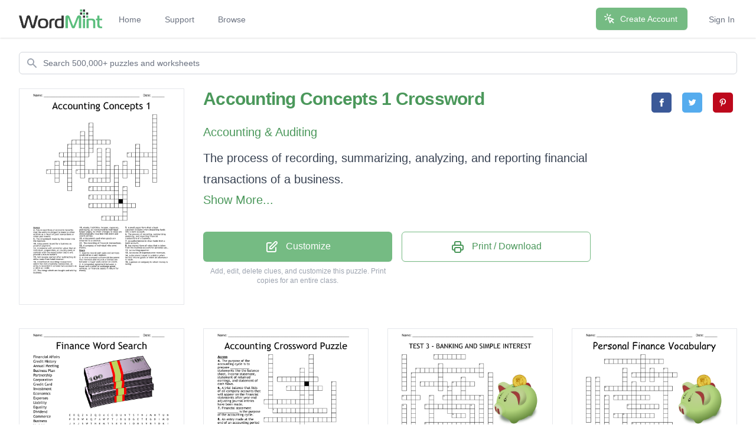

--- FILE ---
content_type: text/html; charset=utf-8
request_url: https://wordmint.com/public_puzzles/4250582
body_size: 34765
content:
<!DOCTYPE html><html><head><meta charset="utf-8" />  <script> (function(i,s,o,g,r,a,m){i['GoogleAnalyticsObject']=r;i[r]=i[r]||function(){ (i[r].q=i[r].q||[]).push(arguments)},i[r].l=1*new Date();a=s.createElement(o), m=s.getElementsByTagName(o)[0];a.async=1;a.src=g;m.parentNode.insertBefore(a,m) })(window,document,'script','//www.google-analytics.com/analytics.js','ga'); ga('create', 'UA-1948225-21', 'auto'); ga('require', 'GTM-WF8WRHF'); </script>


  <script> ga('send', 'pageview'); </script>

  <!-- Google tag (gtag.js) -->
  <script async src="https://www.googletagmanager.com/gtag/js?id=G-H2LQCCCSKY"></script>
  <script>
    window.dataLayer = window.dataLayer || [];
    function gtag(){dataLayer.push(arguments);}
    gtag('js', new Date());

    gtag('config', 'G-H2LQCCCSKY');
  </script>
  <script defer data-domain="wordmint.com" src="/js/plsbl.js"></script>
<script>window.plausible = window.plausible || function() { (window.plausible.q = window.plausible.q || []).push(arguments) }</script>
  <script>
    !function(t,e){var o,n,p,r;e.__SV||(window.posthog=e,e._i=[],e.init=function(i,s,a){function g(t,e){var o=e.split(".");2==o.length&&(t=t[o[0]],e=o[1]),t[e]=function(){t.push([e].concat(Array.prototype.slice.call(arguments,0)))}}(p=t.createElement("script")).type="text/javascript",p.async=!0,p.src=s.api_host+"/static/array.js",(r=t.getElementsByTagName("script")[0]).parentNode.insertBefore(p,r);var u=e;for(void 0!==a?u=e[a]=[]:a="posthog",u.people=u.people||[],u.toString=function(t){var e="posthog";return"posthog"!==a&&(e+="."+a),t||(e+=" (stub)"),e},u.people.toString=function(){return u.toString(1)+".people (stub)"},o="capture identify alias people.set people.set_once set_config register register_once unregister opt_out_capturing has_opted_out_capturing opt_in_capturing reset isFeatureEnabled onFeatureFlags getFeatureFlag getFeatureFlagPayload reloadFeatureFlags group updateEarlyAccessFeatureEnrollment getEarlyAccessFeatures getActiveMatchingSurveys getSurveys onSessionId".split(" "),n=0;n<o.length;n++)g(u,o[n]);e._i.push([i,s,a])},e.__SV=1)}(document,window.posthog||[]);
    posthog.init('phc_5aa7LfEt3DgRjypYryEoKZfLU2elhTNEAlqJHuEmV5x',{api_host:'https://wordmint.com/ph', ui_host:'https://app.posthog.com', autocapture: false, capture_pageleave: true, capture_pageview: true, disable_session_recording: false})
  </script>

<meta content="IE=edge" http-equiv="X-UA-Compatible" /><meta content="width=device-width, initial-scale=1, maximum-scale=1, user-scalable=no" name="viewport" /><link rel="canonical" href="https://wordmint.com/public_puzzles/4250582"><meta name="description" content="Crossword with 22 clues. Print, save as a PDF or Word Doc. Customize with your own questions, images, and more. Choose from 500,000+ puzzles."><title>Accounting Concepts 1 Crossword - WordMint</title><meta property="og:site_name" content="WordMint" >
<meta property="og:type" content="website" >

  <meta property="og:title" content="Accounting Concepts 1 Crossword">

  <meta property="og:url" content="https://wordmint.com/public_puzzles/4250582">

  <meta property="og:description" content="Crossword with 22 clues. Print, save as a PDF or Word Doc. Customize with your own questions, images, and more. Choose from 500,000+ puzzles.">

  <meta property="og:image" content="https://images.wordmint.com/Accounting_Concepts_1_40dbd6_61de4ac3.png">
  <meta name="twitter:image" content="https://images.wordmint.com/Accounting_Concepts_1_40dbd6_61de4ac3.png">
<meta content="max-image-preview:large" name="robots" /><link rel="stylesheet" href="https://d39zfhh9zsccrx.cloudfront.net/assets/tailwind_application-f5373e45865514dfd41fa101534d9856f6341731ea979f692c1a0eea1b48053e.css" media="all" /><script src="https://d39zfhh9zsccrx.cloudfront.net/packs/js/application-cf78e0b456895de71dd9.js"></script><meta name="csrf-param" content="authenticity_token" />
<meta name="csrf-token" content="bw8dKbNRz69mlT4TkPslQr6ItxqXs4J8Cr04zhUbh6VH-rWOtVb0oIGAIW-tTQDbvUaIHwlgTRrJsYYrqwSJCQ" /></head><body><div data-react-class="navbar" data-react-props="{&quot;signedIn&quot;:false,&quot;email&quot;:null}" data-react-cache-id="navbar-0" class="tailwind-navbar" style="position:relative;min-height:64px">

  <nav class="bg-white shadow"><div class="max-w-7xl mx-auto px-4 sm:px-6 lg:px-8"><div class="flex justify-between h-16"><div class="flex"><div class="flex-shrink-0 flex items-center"><a href="/"><img class="block h-8 w-auto" src="/packs/media/redesign/logo-86148329.png" alt="WordMint"></a></div><div class="hidden sm:ml-6 sm:flex sm:space-x-1 md:space-x-8"><a href="/" class="border-transparent text-gray-500 hover:border-gray-300 hover:text-gray-700 inline-flex items-center px-1 pt-1 border-b-2 text-sm font-medium">Home</a><a href="/pages/support" class="border-transparent text-gray-500 hover:border-gray-300 hover:text-gray-700 inline-flex items-center px-1 pt-1 border-b-2 text-sm font-medium">Support</a><a href="/public_puzzles" class="border-transparent text-gray-500 hover:border-gray-300 hover:text-gray-700 inline-flex items-center px-1 pt-1 border-b-2 text-sm font-medium">Browse</a></div></div><div class="hidden sm:ml-6 sm:flex sm:items-center sm:space-x-8"><div class="flex-shrink-0"><a href="/users/sign_up" class="relative inline-flex items-center px-4 py-2 border border-transparent text-sm font-medium rounded-md text-white bg-wordmint-green shadow-sm hover:bg-wordmint-dark-green focus:outline-none focus:ring-2 focus:ring-offset-2 focus:ring-wordmint-dark-green"><svg xmlns="http://www.w3.org/2000/svg" fill="none" viewBox="0 0 24 24" stroke-width="2" stroke="currentColor" aria-hidden="true" class="-ml-1 mr-2 h-5 w-5"><path stroke-linecap="round" stroke-linejoin="round" d="M15 15l-2 5L9 9l11 4-5 2zm0 0l5 5M7.188 2.239l.777 2.897M5.136 7.965l-2.898-.777M13.95 4.05l-2.122 2.122m-5.657 5.656l-2.12 2.122"></path></svg><span>Create Account</span></a></div><a href="/users/sign_in" class="border-transparent text-gray-500 hover:border-gray-300 hover:text-gray-700 inline-flex items-center px-1 pt-1 border-b-2 text-sm font-medium">Sign In</a></div><div class="-mr-2 flex items-center sm:hidden"><button class="tailwind-navbar__disclosure-button inline-flex items-center justify-center p-2 rounded-md text-gray-400 hover:text-gray-500 hover:bg-gray-100 focus:outline-none focus:ring-2 focus:ring-inset focus:ring-indigo-500" id="headlessui-disclosure-button-1" type="button" aria-expanded="false"><span class="sr-only">Open main menu</span><svg xmlns="http://www.w3.org/2000/svg" fill="none" viewBox="0 0 24 24" stroke-width="2" stroke="currentColor" aria-hidden="true" class="block h-6 w-6"><path stroke-linecap="round" stroke-linejoin="round" d="M4 6h16M4 12h16M4 18h16"></path></svg></button></div></div></div></nav>
</div>




<script>
  if (window.posthog && window.posthog.capture) {
    window.posthog.capture("user_view_public_puzzle", {"puzzle_type":"Crossword"});
  }
</script>


  <script>
  puzzle_bootstrap_4250582 = {"id":4250582,"user_id":1756031,"title":"Accounting Concepts 1","created_at":"2022-01-04T10:23:09.000Z","updated_at":"2024-03-16T23:57:26.000Z","matrix":[["A","R","K","V","G","K","F","F","B","Q","K","U","F","H","U","Y","M","I","N","K","V","O","Y","J"],["Z","O","A","G","W","G","R","E","T","L","Q","O","O","U","B","A","B","R","L","T","H","H","J","T"],["T","Q","G","M","D","N","Z","R","L","T","F","G","O","W","J","N","M","O","H","S","J","H","F","Z"],["U","L","Q","Q","C","Z","Q","I","E","D","R","E","F","K","H","R","Y","O","Y","F","G","C","Z","E"],["X","I","F","Z","W","H","Q","X","M","Y","T","U","C","T","K","K","I","L","L","V","U","U","U","L"],["P","T","P","H","V","A","G","O","T","B","B","U","J","P","M","G","N","X","B","V","R","W","U","Q"],["T","X","V","J","M","Y","U","W","F","J","N","R","F","T","A","C","I","Q","F","D","U","W","Z","A"],["R","U","E","M","V","B","Y","I","M","X","V","Y","W","O","G","M","I","K","A","A","S","B","P","P"],["S","J","S","A","L","L","V","F","R","P","J","M","Z","M","Z","A","P","T","Z","D","X","T","H","M"],["V","W","X","R","O","Y","N","O","J","U","V","M","C","S","F","R","T","F","D","N","Q","Q","X","D"],["N","S","S","C","H","S","N","C","V","K","O","F","Y","K","S","B","I","Z","R","W","C","B","N","O"],["G","H","V","E","R","C","X","C","F","G","O","A","P","E","U","A","O","T","Y","G","O","D","J","R"],["J","D","B","V","K","V","T","C","H","G","N","C","D","Q","Y","N","P","A","E","L","Z","V","D","A"],["U","B","B","C","O","L","O","I","Q","K","T","Q","V","Y","C","Y","H","T","E","U","E","D","R","F"],["B","Q","A","Z","X","K","C","C","U","B","I","X","B","A","Q","N","Y","I","L","V","D","O","K","X"],["T","I","M","E","O","Q","O","B","W","J","I","E","K","T","T","D","W","C","E","X","U","Z","O","O"],["M","I","K","S","H","A","B","V","E","L","G","B","H","Q","K","U","F","B","N","Y","V","K","D","Z"],["B","V","Y","A","D","V","X","T","L","B","I","M","X","F","M","E","Y","Q","U","U","P","F","J","V"],["A","C","B","O","A","A","S","X","A","B","Q","Y","U","P","N","Q","N","M","O","K","B","Z","M","D"],["U","Y","C","E","D","B","Y","Q","B","K","D","T","O","G","M","W","E","J","E","Q","B","Z","H","B"],["I","Q","T","T","S","S","S","I","T","E","N","J","A","E","I","R","D","T","A","J","V","W","B","U"],["E","M","I","I","D","J","T","C","R","D","I","D","Z","H","I","F","A","M","T","A","T","L","P","L"],["X","S","X","O","O","O","H","T","R","Q","X","R","U","J","R","L","V","F","J","X","P","Q","T","G"],["Q","X","M","J","Y","W","C","A","O","I","A","B","C","L","Q","E","O","G","C","U","W","G","N","D"]],"public":true,"description":null,"original_puzzle_id":null,"header":"name_date","font":"Trebuchet MS","direction":"horizontal_vertical_backwards_diagonal","clues":[{"question":"The process of recording, summarizing, analyzing, and reporting financial transactions of a business.","answer":"Accounting","x":23,"y":10,"direction":"down"},{"question":"An excess of expenses over revenues.","answer":"Loss","x":20,"y":14,"direction":"down"},{"question":"Any money/item of value that is taken from the business account for personal use..","answer":"Drawings","x":16,"y":11,"direction":"down"},{"question":"An authorization to draw funds from a bank account.","answer":"Cheque","x":14,"y":11,"direction":"down"},{"question":"A company or individual who owes money.","answer":"Debtor","x":15,"y":27,"direction":"across"},{"question":"A completed agreement between a buyer and a seller to exchange goods, services, or financial assets in return for money.","answer":"transaction","x":10,"y":7,"direction":"down"},{"question":"The investment made by the owner into the business.","answer":"Capital","x":5,"y":12,"direction":"across"},{"question":"Used to record cash sales and services rendered on a cash register.","answer":"Cash register roll","x":27,"y":3,"direction":"down"},{"question":"A person or company to whom money is owing.","answer":"Creditor","x":20,"y":20,"direction":"down"},{"question":"A small paper form that a bank customer includes when depositing funds into a bank account.","answer":"Deposit slip","x":7,"y":10,"direction":"down"},{"question":"Net income earned after subtracting all dollar costs from total revenue.","answer":"Profit","x":2,"y":16,"direction":"across"},{"question":"The recording of financial transactions.","answer":"Bookkeeping","x":12,"y":24,"direction":"across"},{"question":"A method of recording transactions where for every business transaction, an entry is recorded in at least two accounts as a debit or credit.","answer":"double-entry system","x":9,"y":16,"direction":"across"},{"question":"A time-stamped commercial document that itemizes and records a transaction between a buyer and a seller on credit.","answer":"Invoice","x":12,"y":5,"direction":"down"},{"question":"A document issued by a business as proof of payment.","answer":"Receipt","x":21,"y":12,"direction":"across"},{"question":"A document used when goods are returned to a creditor.","answer":"Debit note","x":12,"y":22,"direction":"across"},{"question":"A document issued to a debtor when he/she returns goods or when an allowance is made.","answer":"Credit note","x":18,"y":15,"direction":"down"},{"question":"The things which are bought and sold by business.","answer":"Goods","x":12,"y":18,"direction":"across"},{"question":"Assets, liabilities, income, expenses, and equity, as represented by individual ledger pages, to which changes in value are chronologically recorded with debit and credit entries.","answer":"Account","x":12,"y":20,"direction":"across"},{"question":"Accounting equation","answer":"A=O+L","x":4,"y":14,"direction":"down"},{"question":"A resource with economic value that an individual, corporation, or country owns or controls with the expectation that it will provide a future benefit.","answer":"Asset","x":6,"y":14,"direction":"across"},{"question":"Future sacrifices of economic benefits that the entity is obliged to make to other entities as a result of past transactions or other past events.","answer":"Liability","x":8,"y":9,"direction":"across"}],"font_size":"tiny","word_bank":false,"popularity":0,"converted_from":null,"show_grid_lines":false,"language_code":"en","language_code_reliable":true,"category_classified":true,"category_id":202,"uppercase":true,"bingo_size":"auto","layout":null,"font_title":null,"image":null,"topic_id":null,"folder_id":null,"larger_font":false,"font_word_bank":null,"type":"Crossword"};
</script>

  <div data-react-class="PuzzleQuickview" data-react-props="{&quot;id&quot;:4250582,&quot;title&quot;:&quot;Accounting Concepts 1&quot;,&quot;typeName&quot;:&quot;Crossword&quot;,&quot;type&quot;:&quot;Crossword&quot;,&quot;publicPuzzlePath&quot;:&quot;/public_puzzles/4250582&quot;,&quot;puzzleImageUrl&quot;:&quot;https://images.wordmint.com/Accounting_Concepts_1_40dbd6_61de4ac3.png&quot;,&quot;pdfStudentCopyUrl&quot;:&quot;https://wordmint-pdf-production.wordmint.com/Accounting_Concepts_1_40dbd6_61de4abd.pdf&quot;,&quot;docStudentCopyUrl&quot;:&quot;https://wordmint-doc-production.wordmint.com/Accounting_Concepts_1_40dbd6_61de4ac1.docx&quot;,&quot;pdfAnswerKeyUrl&quot;:&quot;/puzzles/4250582/pdf?answer_key=true&quot;,&quot;docAnswerKeyUrl&quot;:&quot;https://wordmint-doc-production.wordmint.com/Accounting_Concepts_1_answer_key_40dbd6_61de4ac2.docx&quot;,&quot;signedIn&quot;:false,&quot;upgraded&quot;:null}" data-react-cache-id="PuzzleQuickview-0">
  <ul class="hidden">
      <a href="https://wordmint-pdf-production.wordmint.com/Accounting_Concepts_1_40dbd6_61de4abd.pdf">Accounting Concepts 1 Crossword PDF</a>
      <a href="https://wordmint-doc-production.wordmint.com/Accounting_Concepts_1_40dbd6_61de4ac1.docx">Accounting Concepts 1 Crossword Word Document</a>
  </ul>
</div>
  <script>
  puzzle_bootstrap_50184 = {"id":50184,"user_id":40066,"title":"Finance Word Search ","created_at":"2016-01-06T16:47:43.000Z","updated_at":"2024-03-17T00:00:52.000Z","matrix":[["E","R","Q","Z","N","Z","Q","O","A","C","C","O","U","N","T","S","Y","N","J","M","N","T","U","N"],["P","B","R","W","K","Q","F","A","W","F","T","J","B","U","D","G","E","T","E","G","D","I","M","O"],["J","X","J","S","W","T","N","E","M","T","S","E","V","N","I","Q","N","S","V","N","Y","D","K","I"],["S","O","G","L","S","D","B","M","J","T","L","U","A","F","E","D","A","R","G","I","E","U","T","T"],["R","B","N","U","E","N","R","M","D","Z","V","S","N","S","J","E","A","M","J","T","N","A","S","A"],["I","U","I","R","W","V","T","A","G","T","S","P","W","Q","L","U","C","G","S","E","O","Z","R","R"],["A","S","K","Q","B","V","E","W","C","E","S","B","X","O","T","P","O","D","P","E","M","B","M","O"],["F","I","N","G","N","S","V","R","T","T","O","R","E","U","M","P","K","G","G","M","E","W","S","P"],["F","N","A","B","L","C","A","U","A","J","I","U","I","O","V","U","N","P","B","L","X","S","E","R"],["A","E","B","T","C","I","I","S","U","G","M","D","E","N","B","Q","R","L","E","A","P","S","Y","O"],["L","S","X","I","B","M","Y","T","P","O","E","B","E","L","V","K","H","Z","O","U","E","S","T","C"],["A","S","J","B","E","O","I","H","M","V","U","P","C","R","A","E","T","Y","N","N","N","E","I","I"],["I","P","A","E","F","N","Y","G","F","C","A","C","F","M","C","S","S","R","U","N","S","N","L","D"],["C","L","B","D","V","O","H","I","E","R","B","C","X","E","I","P","H","T","N","A","E","I","A","L"],["N","A","Y","B","I","C","N","R","T","X","L","M","Y","M","T","Q","H","F","O","M","S","S","U","U"],["A","N","H","V","Y","E","I","N","Y","R","O","T","S","I","H","T","I","D","E","R","C","U","Q","E"],["N","H","Z","I","A","G","E","U","K","O","J","O","F","M","X","Q","O","Z","A","I","A","B","E","X"],["I","N","X","B","M","R","D","D","J","F","J","O","J","E","C","R","E","M","M","O","C","B","V","F"],["F","Z","R","N","S","U","R","N","C","I","R","K","L","X","D","K","B","L","X","R","K","R","D","A"],["C","D","B","H","Q","U","C","M","W","P","D","L","O","A","N","V","S","I","F","Q","K","N","M","D"],["M","U","I","B","N","H","N","U","F","C","A","P","I","T","A","L","T","Z","J","Z","C","Z","A","D"],["L","P","H","E","L","B","A","I","R","A","V","K","O","V","Z","F","A","F","E","U","F","U","Q","B"],["C","R","J","Y","F","M","A","N","A","G","E","N","L","I","A","B","I","L","I","T","Y","C","N","X"],["J","D","I","C","M","L","W","D","N","E","D","I","V","I","D","E","E","T","A","P","V","A","H","O"]],"public":true,"description":null,"original_puzzle_id":null,"header":"name_date","font":"Trebuchet MS","direction":"horizontal_vertical_backwards_diagonal","clues":[{"answer":"Financial Affairs ","cleaned":"FINANCIALAFFAIRS","path":[[18,0],[17,0],[16,0],[15,0],[14,0],[13,0],[12,0],[11,0],[10,0],[9,0],[8,0],[7,0],[6,0],[5,0],[4,0],[3,0]]},{"answer":"Credit History ","cleaned":"CREDITHISTORY","path":[[15,20],[15,19],[15,18],[15,17],[15,16],[15,15],[15,14],[15,13],[15,12],[15,11],[15,10],[15,9],[15,8]]},{"answer":"Annual Meeting","cleaned":"ANNUALMEETING","path":[[13,19],[12,19],[11,19],[10,19],[9,19],[8,19],[7,19],[6,19],[5,19],[4,19],[3,19],[2,19],[1,19]]},{"answer":"Business Plan","cleaned":"BUSINESSPLAN","path":[[4,1],[5,1],[6,1],[7,1],[8,1],[9,1],[10,1],[11,1],[12,1],[13,1],[14,1],[15,1]]},{"answer":"Partnership ","cleaned":"PARTNERSHIP","path":[[11,11],[12,10],[13,9],[14,8],[15,7],[16,6],[17,5],[18,4],[19,3],[20,2],[21,1]]},{"answer":"Corporation ","cleaned":"CORPORATION","path":[[10,23],[9,23],[8,23],[7,23],[6,23],[5,23],[4,23],[3,23],[2,23],[1,23],[0,23]]},{"answer":"Credit Card","cleaned":"CREDITCARD","path":[[12,14],[11,13],[10,12],[9,11],[8,10],[7,9],[6,8],[5,7],[4,6],[3,5]]},{"answer":"Investment ","cleaned":"INVESTMENT","path":[[2,14],[2,13],[2,12],[2,11],[2,10],[2,9],[2,8],[2,7],[2,6],[2,5]]},{"answer":"Economics ","cleaned":"ECONOMICS","path":[[15,5],[14,5],[13,5],[12,5],[11,5],[10,5],[9,5],[8,5],[7,5]]},{"answer":"Expenses ","cleaned":"EXPENSES","path":[[7,20],[8,20],[9,20],[10,20],[11,20],[12,20],[13,20],[14,20]]},{"answer":"Liability","cleaned":"LIABILITY","path":[[22,12],[22,13],[22,14],[22,15],[22,16],[22,17],[22,18],[22,19],[22,20]]},{"answer":"Equality ","cleaned":"EQUALITY","path":[[16,22],[15,22],[14,22],[13,22],[12,22],[11,22],[10,22],[9,22]]},{"answer":"Dividend ","cleaned":"DIVIDEND","path":[[23,14],[23,13],[23,12],[23,11],[23,10],[23,9],[23,8],[23,7]]},{"answer":"Commerce ","cleaned":"COMMERCE","path":[[17,20],[17,19],[17,18],[17,17],[17,16],[17,15],[17,14],[17,13]]},{"answer":"Business ","cleaned":"BUSINESS","path":[[16,21],[15,21],[14,21],[13,21],[12,21],[11,21],[10,21],[9,21]]},{"answer":"Variable","cleaned":"VARIABLE","path":[[21,10],[21,9],[21,8],[21,7],[21,6],[21,5],[21,4],[21,3]]},{"answer":"Leverage","cleaned":"LEVERAGE","path":[[3,3],[4,4],[5,5],[6,6],[7,7],[8,8],[9,9],[10,10]]},{"answer":"Investor","cleaned":"INVESTOR","path":[[8,12],[9,13],[10,14],[11,15],[12,16],[13,17],[14,18],[15,19]]},{"answer":"Accounts","cleaned":"ACCOUNTS","path":[[0,8],[0,9],[0,10],[0,11],[0,12],[0,13],[0,14],[0,15]]},{"answer":"Default","cleaned":"DEFAULT","path":[[3,15],[3,14],[3,13],[3,12],[3,11],[3,10],[3,9]]},{"answer":"Capital","cleaned":"CAPITAL","path":[[20,9],[20,10],[20,11],[20,12],[20,13],[20,14],[20,15]]},{"answer":"Banking","cleaned":"BANKING","path":[[9,2],[8,2],[7,2],[6,2],[5,2],[4,2],[3,2]]},{"answer":"Manage ","cleaned":"MANAGE","path":[[22,5],[22,6],[22,7],[22,8],[22,9],[22,10]]},{"answer":"Budget ","cleaned":"BUDGET","path":[[1,12],[1,13],[1,14],[1,15],[1,16],[1,17]]},{"answer":"Rights","cleaned":"RIGHTS","path":[[14,7],[13,7],[12,7],[11,7],[10,7],[9,7]]},{"answer":"Profit","cleaned":"PROFIT","path":[[19,9],[18,10],[17,11],[16,12],[15,13],[14,14]]},{"answer":"Lease","cleaned":"LEASE","path":[[5,14],[4,15],[3,16],[2,17],[1,18]]},{"answer":"Debit","cleaned":"DEBIT","path":[[13,3],[12,3],[11,3],[10,3],[9,3]]},{"answer":"Audit","cleaned":"AUDIT","path":[[4,21],[3,21],[2,21],[1,21],[0,21]]},{"answer":"Asset","cleaned":"ASSET","path":[[3,12],[4,11],[5,10],[6,9],[7,8]]},{"answer":"Money","cleaned":"MONEY","path":[[6,20],[5,20],[4,20],[3,20],[2,20]]},{"answer":"Sale","cleaned":"SALE","path":[[12,15],[11,14],[10,13],[9,12]]},{"answer":"Loan","cleaned":"LOAN","path":[[19,11],[19,12],[19,13],[19,14]]},{"answer":"Bank","cleaned":"BANK","path":[[21,23],[20,22],[19,21],[18,20]]},{"answer":"Job","cleaned":"JOB","path":[[8,9],[7,10],[6,11]]}],"font_size":"small","word_bank":true,"popularity":7917,"converted_from":null,"show_grid_lines":false,"language_code":"en","language_code_reliable":true,"category_classified":true,"category_id":null,"uppercase":true,"bingo_size":"auto","layout":"image_upper_right","font_title":null,"image":"dqhhkk0nazdykcmchzbnbdmwad9p","topic_id":null,"folder_id":null,"larger_font":false,"font_word_bank":null,"type":"Wordsearch"};
</script>

  <div data-react-class="PuzzleQuickview" data-react-props="{&quot;id&quot;:50184,&quot;title&quot;:&quot;Finance Word Search &quot;,&quot;typeName&quot;:&quot;Word Search&quot;,&quot;type&quot;:&quot;Wordsearch&quot;,&quot;publicPuzzlePath&quot;:&quot;/public_puzzles/50184&quot;,&quot;puzzleImageUrl&quot;:&quot;https://images.wordmint.com/p/Finance_Word_Search__50184.png&quot;,&quot;pdfStudentCopyUrl&quot;:&quot;https://wordmint-pdf-production.wordmint.com/Finance_Word_Search_c408_62ed7b0a.pdf&quot;,&quot;docStudentCopyUrl&quot;:&quot;https://wordmint-doc-production.wordmint.com/Finance_Word_Search_c408_62ed7b0d.docx&quot;,&quot;pdfAnswerKeyUrl&quot;:&quot;/puzzles/50184/pdf?answer_key=true&quot;,&quot;docAnswerKeyUrl&quot;:&quot;https://wordmint-doc-production.wordmint.com/Finance_Word_Search_answer_key_c408_62ed7b0f.docx&quot;,&quot;signedIn&quot;:false,&quot;upgraded&quot;:null}" data-react-cache-id="PuzzleQuickview-0">
  <ul class="hidden">
      <a href="https://wordmint-pdf-production.wordmint.com/Finance_Word_Search_c408_62ed7b0a.pdf">Finance Word Search  PDF</a>
      <a href="https://wordmint-doc-production.wordmint.com/Finance_Word_Search_c408_62ed7b0d.docx">Finance Word Search  Word Document</a>
  </ul>
</div>
  <script>
  puzzle_bootstrap_102532 = {"id":102532,"user_id":80801,"title":"Accounting Crossword Puzzle","created_at":"2016-05-13T14:15:44.000Z","updated_at":"2024-03-17T00:00:29.000Z","matrix":[["J","R","Y","F","I","A","J","K","W","C","P","J","Z","X","X","H","A","H","T","H","F","R","J","A"],["G","T","D","Z","A","H","L","S","F","J","L","H","H","H","X","N","Q","G","L","Q","S","P","X","H"],["H","B","E","O","I","T","P","V","S","U","R","O","D","Z","B","B","E","W","H","U","D","J","H","I"],["M","N","S","O","I","M","A","A","K","A","U","K","H","X","E","G","K","B","Q","H","V","X","G","Q"],["I","A","B","D","K","H","F","Y","Y","C","I","K","M","Q","G","H","F","I","G","Y","T","B","X","F"],["Y","X","K","L","L","W","A","U","N","Y","Y","J","R","B","N","G","I","C","X","W","V","T","S","M"],["M","T","D","T","D","J","A","O","K","U","B","O","O","C","S","O","A","T","R","Q","Z","V","E","X"],["D","Y","P","M","W","I","B","N","D","T","U","S","A","K","W","P","K","R","D","Y","P","C","L","Z"],["A","P","W","Z","D","O","O","E","O","N","O","I","C","C","M","A","C","X","O","I","X","V","Q","Y"],["T","E","N","L","N","L","L","O","Z","F","O","M","F","I","W","S","C","R","G","U","Z","G","B","C"],["J","K","F","M","V","I","K","C","E","A","U","J","Y","A","Q","J","B","V","A","G","B","I","R","U"],["S","U","Q","U","K","D","Y","O","X","X","X","A","X","Z","J","Y","T","O","U","V","T","Q","I","T"],["Y","U","L","W","M","J","Z","I","F","V","S","H","S","X","K","W","Q","R","U","V","U","W","R","H"],["X","H","A","L","X","B","I","S","G","K","H","U","E","A","V","T","M","A","P","E","F","D","Q","U"],["W","Z","E","I","D","W","D","H","M","E","P","G","Q","I","V","Y","Y","X","T","Y","X","D","T","X"],["F","X","N","L","V","U","U","Q","Z","P","M","C","J","D","K","T","Y","K","J","R","J","T","E","L"],["Y","X","K","S","Q","R","K","H","J","A","U","X","M","T","Y","L","V","O","H","U","Z","K","O","S"],["A","W","Z","Y","M","D","J","Y","W","X","F","N","Z","V","M","B","E","I","D","M","S","X","I","Y"],["S","I","K","T","N","M","F","F","H","V","O","C","P","B","W","B","J","Y","K","G","D","F","H","Z"],["R","J","I","G","S","C","P","O","Q","G","F","V","M","J","L","V","W","J","M","W","Q","L","I","H"],["Q","Y","P","K","A","N","G","B","T","X","M","C","U","U","J","E","C","N","Y","Q","M","T","V","I"],["T","Z","X","V","A","Y","H","Y","D","G","A","X","V","D","H","R","S","Y","F","P","H","M","J","D"],["P","O","Q","A","V","O","V","S","Q","N","D","E","Y","O","K","D","L","S","N","V","Z","A","Q","Z"],["V","W","Z","B","I","P","T","W","Q","K","H","P","H","N","E","A","J","P","B","A","E","L","O","V"]],"public":true,"description":null,"original_puzzle_id":null,"header":"name","font":"Trebuchet MS","direction":"horizontal_vertical_backwards_diagonal","clues":[{"question":"A balance sheet account that tracks the activities that last longer than an accounting period.","answer":"Permanent Account","x":3,"y":17,"direction":"across"},{"question":"The purpose of the accounting cycle is to prepare ___________ statements like the balance sheet, income statement, statement of retained earnings, and statement of cash flows.","answer":"Financial","x":4,"y":5,"direction":"across"},{"question":"The accounting ____________ is a tool used to help bookkeepers and accountants complete the accounting cycle and prepare year-end reports like unadjusted trial balances, adjusting journal entries, adjusted trial balances, and financial statements.","answer":"Worksheet","x":16,"y":6,"direction":"down"},{"question":"A business transaction is recorded as a _____________ in the general journal to show how the event changed in the accounting equation.","answer":"Journal Entry","x":2,"y":0,"direction":"down"},{"question":"A trial balance that lists of all company accounts that will appear on the financial statements after year-end adjusting journal entries have been made.","answer":"Adjusted","x":6,"y":7,"direction":"across"},{"question":"An entry made at the end of an accounting period to zero out all temporary accounts and transfer their balances to permanent accounts.","answer":"Closing Entry","x":3,"y":12,"direction":"across"},{"question":"An income statement account that is used to track accounting activity during an accounting period.","answer":"Temporary Account","x":1,"y":14,"direction":"across"},{"question":"A record or document that contains account summaries for accounts used by a company.","answer":"General Journal","x":2,"y":19,"direction":"across"},{"question":"An exchange of value between two different groups with financial or accounting significance.","answer":"Transaction","x":11,"y":0,"direction":"down"},{"question":"Financial statement ____________ is the purpose of the accounting cycle.","answer":"Preparation","x":1,"y":10,"direction":"across"},{"question":"The financial process starting with recording business transactions and leading up to the preparation of financial statements.","answer":"Accounting Cycle","x":9,"y":3,"direction":"down"}],"font_size":"small","word_bank":false,"popularity":8116,"converted_from":null,"show_grid_lines":false,"language_code":"en","language_code_reliable":true,"category_classified":true,"category_id":202,"uppercase":true,"bingo_size":"auto","layout":"image_lower_right","font_title":null,"image":"s7ob9l5ptsn3pns4100s92szcxu9","topic_id":null,"folder_id":null,"larger_font":false,"font_word_bank":null,"type":"Crossword"};
</script>

  <div data-react-class="PuzzleQuickview" data-react-props="{&quot;id&quot;:102532,&quot;title&quot;:&quot;Accounting Crossword Puzzle&quot;,&quot;typeName&quot;:&quot;Crossword&quot;,&quot;type&quot;:&quot;Crossword&quot;,&quot;publicPuzzlePath&quot;:&quot;/public_puzzles/102532&quot;,&quot;puzzleImageUrl&quot;:&quot;https://images.wordmint.com/p/Accounting_Crossword_Puzzle_102532.png&quot;,&quot;pdfStudentCopyUrl&quot;:&quot;https://wordmint-pdf-production.wordmint.com/Accounting_Crossword_Puzzle_19084_62ed61f6.pdf&quot;,&quot;docStudentCopyUrl&quot;:&quot;https://wordmint-doc-production.wordmint.com/Accounting_Crossword_Puzzle_19084_62ed61fc.docx&quot;,&quot;pdfAnswerKeyUrl&quot;:&quot;/puzzles/102532/pdf?answer_key=true&quot;,&quot;docAnswerKeyUrl&quot;:&quot;https://wordmint-doc-production.wordmint.com/Accounting_Crossword_Puzzle_answer_key_19084_62ed61fd.docx&quot;,&quot;signedIn&quot;:false,&quot;upgraded&quot;:null}" data-react-cache-id="PuzzleQuickview-0">
  <ul class="hidden">
      <a href="https://wordmint-pdf-production.wordmint.com/Accounting_Crossword_Puzzle_19084_62ed61f6.pdf">Accounting Crossword Puzzle PDF</a>
      <a href="https://wordmint-doc-production.wordmint.com/Accounting_Crossword_Puzzle_19084_62ed61fc.docx">Accounting Crossword Puzzle Word Document</a>
  </ul>
</div>
  <script>
  puzzle_bootstrap_154451 = {"id":154451,"user_id":114464,"title":"TEST 3 - BANKING AND SIMPLE INTEREST","created_at":"2016-09-27T19:25:40.000Z","updated_at":"2024-03-16T23:59:54.000Z","matrix":[["R","D","V","K","T","J","W","K","S","K","Z","C","G","O","Y","W","D","Q","J","A","Z","T","Y","L"],["C","B","V","Q","P","F","A","U","A","O","Q","U","O","C","A","Q","E","Q","V","U","L","E","P","M"],["A","I","K","V","J","H","A","D","Q","R","M","V","G","Y","K","X","O","V","A","B","Z","L","G","O"],["C","G","G","N","G","N","B","D","W","R","V","R","X","S","G","C","F","R","C","V","W","R","R","B"],["X","Q","C","J","L","O","T","G","G","B","E","S","L","S","K","S","L","Y","C","N","T","C","F","Q"],["O","U","X","L","G","P","L","Q","Y","U","T","T","Z","H","V","W","T","R","E","Z","Q","K","B","P"],["X","V","Z","J","W","Y","C","K","M","E","X","Z","B","D","T","H","K","U","N","D","R","V","E","R"],["K","I","X","T","D","Y","F","B","T","H","A","H","S","N","X","N","J","P","I","C","T","X","D","R"],["U","F","V","P","H","X","X","J","J","T","A","C","L","D","A","Q","Y","M","G","X","L","K","O","W"],["F","Q","Y","T","I","P","K","T","Z","E","O","K","B","Q","R","T","J","X","U","H","I","S","C","J"],["I","Y","H","V","A","M","T","J","J","K","R","C","G","V","I","Z","Q","P","I","Y","D","F","J","J"],["J","G","M","Q","C","P","C","M","G","C","W","T","I","K","V","T","N","J","H","F","L","C","K","P"],["T","C","G","I","M","L","A","S","L","E","W","R","S","H","X","J","O","I","V","H","K","F","U","D"],["Q","J","V","J","R","R","V","G","B","I","L","D","P","A","L","J","E","K","D","X","S","R","A","D"],["N","W","E","R","X","X","X","Q","N","K","D","U","I","B","E","G","V","C","X","V","R","J","J","E"],["D","G","D","U","N","S","M","Y","F","M","Q","G","S","J","Z","X","V","Q","J","Q","Z","K","Y","X"],["D","N","Y","S","B","Q","G","K","X","C","K","U","V","F","S","U","B","Q","C","X","B","C","P","R"],["Z","I","G","D","L","X","T","P","S","L","E","B","M","Z","T","O","H","J","F","F","V","M","P","Y"],["Y","Z","P","J","A","U","H","Q","S","O","L","U","H","O","M","Q","M","D","W","N","Q","U","K","G"],["F","O","X","R","C","S","J","W","M","P","W","A","Y","R","C","R","E","D","M","I","D","T","I","N"],["F","J","T","K","T","E","K","S","X","F","X","R","Z","E","A","W","J","Z","P","B","F","K","M","X"],["J","D","P","O","N","R","X","Y","G","U","V","V","D","L","P","X","M","O","O","C","L","N","K","Y"],["Y","V","D","X","N","B","U","S","Q","Y","X","N","Z","L","S","N","O","W","L","J","I","K","V","A"],["I","E","A","W","G","X","I","N","G","I","T","V","S","V","C","E","M","P","N","I","B","R","M","C"]],"public":true,"description":null,"original_puzzle_id":null,"header":"name","font":"Trebuchet MS","direction":"horizontal_vertical_backwards_diagonal","clues":[{"question":"An account at a bank that allows a customer to deposit money, make withdrawals, and make transfers from the funds on deposit","answer":"checking account","x":3,"y":3,"direction":"across"},{"question":"A financial institution licensed to receive deposits and provide financial services to the public","answer":"bank","x":15,"y":17,"direction":"across"},{"question":"Adding money to your account","answer":"deposit","x":17,"y":9,"direction":"down"},{"question":"taking money out of your account","answer":"withdrawal","x":4,"y":17,"direction":"across"},{"question":"a piece of paper that tells a bank to pay money from an account to the payee on the paper","answer":"check","x":11,"y":6,"direction":"across"},{"question":"looks l ike a credit card but money is immediately taken out of checking account when this is used.","answer":"debit card","x":9,"y":9,"direction":"across"},{"question":"an electronic transfer of money directly into your checking account","answer":"direct deposit","x":2,"y":4,"direction":"down"},{"question":"insufficient funds in the account or a negative balance","answer":"overdraft","x":6,"y":9,"direction":"down"},{"question":"automated teller machine","answer":"atm","x":17,"y":2,"direction":"down"},{"question":"to use a debit card you need to know your _________","answer":"pin","x":11,"y":13,"direction":"across"},{"question":"in this type of checking account, only one person can make withdrawals","answer":"single","x":4,"y":6,"direction":"across"},{"question":"a record of all transactions in your checking account","answer":"check register","x":19,"y":4,"direction":"down"},{"question":"a withdrawal from your account shows up as a _________ on your register","answer":"debit","x":13,"y":5,"direction":"down"},{"question":"a deposit to your account shows up as a __________ on your register","answer":"credit","x":10,"y":7,"direction":"down"},{"question":"a printed statement that you get in the mail that shows all of your transactions and current balance","answer":"bank statement","x":5,"y":15,"direction":"across"},{"question":"money the bank adds to your savings account as payment for using your money","answer":"interest","x":0,"y":0,"direction":"down"},{"question":"interest that is calculated only one time on the original principal","answer":"simple","x":8,"y":2,"direction":"down"},{"question":"the original amount your deposit to open a savings account","answer":"principal","x":0,"y":11,"direction":"down"},{"question":"the account balance after the interest has been added","answer":"future value","x":5,"y":19,"direction":"across"},{"question":"the piece of paper you give the bank when making a deposity to your account","answer":"deposit slip","x":5,"y":11,"direction":"across"},{"question":"the receiver of the transfered funds (from a check)","answer":"payee","x":15,"y":11,"direction":"down"},{"question":"signing the back of a check written to you saying you are the payee","answer":"endorse","x":7,"y":0,"direction":"across"},{"question":"what does the \"r\" stand for in the simple interest formula?","answer":"rate","x":0,"y":9,"direction":"across"}],"font_size":"small","word_bank":false,"popularity":2213,"converted_from":null,"show_grid_lines":false,"language_code":"en","language_code_reliable":true,"category_classified":true,"category_id":205,"uppercase":true,"bingo_size":"auto","layout":"image_upper_right","font_title":null,"image":"4q2an9gxhsc4c368ptne4vgsum5p","topic_id":null,"folder_id":null,"larger_font":false,"font_word_bank":null,"type":"Crossword"};
</script>

  <div data-react-class="PuzzleQuickview" data-react-props="{&quot;id&quot;:154451,&quot;title&quot;:&quot;TEST 3 - BANKING AND SIMPLE INTEREST&quot;,&quot;typeName&quot;:&quot;Crossword&quot;,&quot;type&quot;:&quot;Crossword&quot;,&quot;publicPuzzlePath&quot;:&quot;/public_puzzles/154451&quot;,&quot;puzzleImageUrl&quot;:&quot;https://images.wordmint.com/p/TEST_3__BANKING_AND_SIMPLE_INTEREST_154451.png&quot;,&quot;pdfStudentCopyUrl&quot;:&quot;https://wordmint-pdf-production.wordmint.com/TEST_3_BANKING_AND_SIMPLE_INTERE_25b53_62e99059.pdf&quot;,&quot;docStudentCopyUrl&quot;:&quot;https://wordmint-doc-production.wordmint.com/TEST_3_BANKING_AND_SIMPLE_INTERE_25b53_62e99060.docx&quot;,&quot;pdfAnswerKeyUrl&quot;:&quot;/puzzles/154451/pdf?answer_key=true&quot;,&quot;docAnswerKeyUrl&quot;:&quot;https://wordmint-doc-production.wordmint.com/TEST_3_BANKING_AND_SIMPLE_INTERE_answer_key_25b53_62e99061.docx&quot;,&quot;signedIn&quot;:false,&quot;upgraded&quot;:null}" data-react-cache-id="PuzzleQuickview-0">
  <ul class="hidden">
      <a href="https://wordmint-pdf-production.wordmint.com/TEST_3_BANKING_AND_SIMPLE_INTERE_25b53_62e99059.pdf">TEST 3 - BANKING AND SIMPLE INTEREST Crossword PDF</a>
      <a href="https://wordmint-doc-production.wordmint.com/TEST_3_BANKING_AND_SIMPLE_INTERE_25b53_62e99060.docx">TEST 3 - BANKING AND SIMPLE INTEREST Crossword Word Document</a>
  </ul>
</div>
  <script>
  puzzle_bootstrap_244097 = {"id":244097,"user_id":166471,"title":"Personal Finance Vocabulary","created_at":"2017-02-07T17:39:57.000Z","updated_at":"2024-03-17T00:01:41.000Z","matrix":[["O","W","I","S","T","M","M","B","N","N","J","Z","T","M","F","P","N","P","M","R","V","W","Z","O"],["M","X","E","Z","N","V","T","A","H","E","N","W","I","J","V","X","G","Y","Z","W","P","L","M","Z"],["U","B","R","V","C","A","K","F","C","T","G","E","C","P","O","L","J","T","O","M","W","P","I","L"],["Z","K","O","D","I","C","N","R","K","X","Q","D","H","X","C","A","T","J","E","P","Q","W","A","F"],["M","F","O","I","Q","F","O","Y","K","R","S","E","Q","Y","Y","H","Q","W","U","V","C","G","X","G"],["W","T","R","A","F","D","Y","E","K","N","O","N","L","Z","Y","A","H","Z","O","W","G","W","A","D"],["K","V","G","C","B","X","J","F","V","C","Z","R","P","U","T","C","N","Y","L","E","X","M","S","W"],["F","P","Y","S","P","Y","J","A","U","W","M","Y","L","W","K","C","I","C","U","U","T","Z","D","L"],["T","H","D","I","A","O","K","T","W","C","A","G","S","X","N","Y","S","S","Y","K","P","R","Y","Z"],["M","A","F","E","Q","T","O","A","K","I","L","Q","A","Q","C","E","I","X","Y","K","D","A","O","V"],["L","W","Y","P","Z","Z","O","O","Z","P","U","H","U","D","J","N","U","Z","R","D","C","U","N","O"],["G","D","Z","S","C","F","A","W","L","G","N","O","Y","Y","I","W","T","Y","F","T","D","V","B","K"],["S","K","U","G","O","V","U","Y","T","Q","H","W","E","T","W","R","Z","S","I","O","F","O","F","Y"],["Z","S","T","S","E","F","W","U","R","D","R","P","A","Q","O","V","R","V","F","X","W","K","Q","L"],["Y","U","E","T","T","X","S","G","A","A","C","V","G","V","A","J","V","U","S","C","I","W","J","V"],["M","S","L","X","L","A","M","I","B","N","V","P","E","H","Y","R","M","W","F","Y","D","L","Y","S"],["I","H","J","W","B","I","A","B","V","D","W","H","C","L","I","Y","G","P","H","M","G","Y","J","S"],["N","Z","V","H","O","Y","T","M","O","Z","M","J","N","U","H","J","S","Z","I","X","L","J","D","Z"],["Y","K","S","K","S","B","U","F","P","S","N","U","C","E","J","E","D","R","T","S","S","H","H","X"],["X","A","O","N","E","Y","N","V","K","T","V","T","I","M","F","P","W","B","P","Z","H","H","E","J"],["I","T","J","E","B","P","A","A","E","E","M","K","O","H","Q","H","O","E","N","L","H","M","U","X"],["X","Y","D","M","U","Q","P","P","G","Q","I","H","E","H","D","I","A","D","Q","A","C","I","P","H"],["N","V","Z","X","I","A","P","N","Y","A","T","J","S","U","C","X","K","E","P","A","B","V","F","E"],["O","H","H","D","C","Q","E","W","X","G","L","P","X","C","I","Q","E","U","B","J","X","P","W","V"]],"public":true,"description":null,"original_puzzle_id":null,"header":"name_date","font":"Comic Sans MS","direction":"horizontal_vertical_backwards_diagonal","clues":[{"question":"A card that allows an individual to charge the cost of a purchase to a credit account (instant loan)","answer":"Credit Card","x":10,"y":4,"direction":"across"},{"question":"Types of money","answer":"Currency","x":6,"y":9,"direction":"across"},{"question":"Number that identifies your account ","answer":"Account Number","x":4,"y":1,"direction":"across"},{"question":"A plan for spending one's money","answer":"Budget","x":12,"y":0,"direction":"down"},{"question":"The existing amount in an account","answer":"Balance","x":8,"y":13,"direction":"down"},{"question":"Adding money to an account","answer":"Deposit","x":9,"y":11,"direction":"across"},{"question":"Money taken out of an account","answer":"Withdrawal","x":0,"y":5,"direction":"down"},{"question":"A number at the bottom of a check that indicates the bank it was issued from","answer":"Routing Number","x":3,"y":17,"direction":"across"},{"question":"Activity within an account, either a deposit, transfer, or withdrawal","answer":"Transaction","x":2,"y":5,"direction":"down"},{"question":"A secret code you need to be able to use an ATM","answer":"PIN","x":14,"y":3,"direction":"down"},{"question":"To sign your name on the back of a check","answer":"Endorse","x":4,"y":9,"direction":"down"},{"question":"Works like a check where money is taken from your checking account","answer":"Debit Card","x":6,"y":13,"direction":"across"},{"question":"An order to pay money from your checking account to a person or company","answer":"Check","x":8,"y":3,"direction":"down"},{"question":"An account where money can be spent with either a debit card or checks","answer":"Checking Account","x":4,"y":7,"direction":"across"},{"question":"Money the bank pays you for keeping your money in a savings account","answer":"Interest","x":10,"y":6,"direction":"down"},{"question":"A monthly report or bill from a bank or credit card company","answer":"Statement","x":10,"y":15,"direction":"across"},{"question":"A record of withdrawals (checks) and deposits made into an account","answer":"Register","x":7,"y":19,"direction":"across"},{"question":"Money set aside in a bank that earns interest","answer":"Savings Account","x":17,"y":3,"direction":"down"}],"font_size":"small","word_bank":false,"popularity":4544,"converted_from":null,"show_grid_lines":false,"language_code":"en","language_code_reliable":true,"category_classified":true,"category_id":null,"uppercase":true,"bingo_size":"auto","layout":"image_upper_right","font_title":null,"image":"4q2an9gxhsc4c368ptne4vgsum5p","topic_id":null,"folder_id":null,"larger_font":false,"font_word_bank":null,"type":"Crossword"};
</script>

  <div data-react-class="PuzzleQuickview" data-react-props="{&quot;id&quot;:244097,&quot;title&quot;:&quot;Personal Finance Vocabulary&quot;,&quot;typeName&quot;:&quot;Crossword&quot;,&quot;type&quot;:&quot;Crossword&quot;,&quot;publicPuzzlePath&quot;:&quot;/public_puzzles/244097&quot;,&quot;puzzleImageUrl&quot;:&quot;https://images.wordmint.com/p/Personal_Finance_Vocabulary_244097.png&quot;,&quot;pdfStudentCopyUrl&quot;:&quot;https://wordmint-pdf-production.wordmint.com/Personal_Finance_Vocabulary_3b981_62fd4863.pdf&quot;,&quot;docStudentCopyUrl&quot;:&quot;https://wordmint-doc-production.wordmint.com/Personal_Finance_Vocabulary_3b981_62fd4868.docx&quot;,&quot;pdfAnswerKeyUrl&quot;:&quot;/puzzles/244097/pdf?answer_key=true&quot;,&quot;docAnswerKeyUrl&quot;:&quot;https://wordmint-doc-production.wordmint.com/Personal_Finance_Vocabulary_answer_key_3b981_62fd4869.docx&quot;,&quot;signedIn&quot;:false,&quot;upgraded&quot;:null}" data-react-cache-id="PuzzleQuickview-0">
  <ul class="hidden">
      <a href="https://wordmint-pdf-production.wordmint.com/Personal_Finance_Vocabulary_3b981_62fd4863.pdf">Personal Finance Vocabulary Crossword PDF</a>
      <a href="https://wordmint-doc-production.wordmint.com/Personal_Finance_Vocabulary_3b981_62fd4868.docx">Personal Finance Vocabulary Crossword Word Document</a>
  </ul>
</div>
  <script>
  puzzle_bootstrap_372682 = {"id":372682,"user_id":225971,"title":"First Year Accounting","created_at":"2017-06-01T15:35:48.000Z","updated_at":"2024-03-17T00:00:24.000Z","matrix":[["I","U","Q","Z","E","L","B","A","V","I","E","C","E","R","S","T","N","U","O","C","C","A","U","G"],["O","G","E","N","E","R","A","L","J","O","U","R","N","A","L","V","Z","Z","R","J","S","E","G","A"],["M","S","A","Z","E","S","N","E","P","X","E","T","N","E","R","D","D","N","R","J","B","A","C","M"],["E","O","Q","J","W","M","V","T","A","C","C","O","U","N","T","K","P","R","P","I","J","L","A","G"],["L","A","Q","Y","Q","N","Y","B","D","T","Y","E","T","O","N","A","C","C","O","U","N","T","S","B"],["B","E","D","V","I","C","M","U","S","E","I","R","T","N","E","G","N","I","S","O","L","C","H","U"],["A","P","J","V","W","N","H","Y","T","I","U","Q","E","S","R","E","N","W","O","Z","T","K","I","S"],["Y","J","Z","E","E","H","C","N","Z","U","P","L","A","K","B","O","D","F","T","J","P","V","N","I"],["A","T","S","W","M","R","M","O","W","Z","F","V","J","S","V","X","K","U","R","J","I","P","T","N"],["P","N","F","H","I","O","T","H","M","N","W","J","W","S","S","A","X","W","A","S","E","T","H","E"],["S","E","O","N","F","T","C","I","S","E","M","N","S","J","T","E","I","T","I","T","C","Y","E","S"],["T","M","V","M","L","D","H","N","S","P","S","O","D","P","L","J","T","X","L","G","E","T","B","S"],["N","E","U","M","S","M","K","D","I","I","L","T","A","Q","D","T","L","S","B","H","R","B","A","T"],["U","T","E","N","V","V","W","C","R","T","N","O","A","H","B","M","S","A","A","H","H","Q","N","R"],["O","A","C","H","M","I","Y","R","E","A","E","G","F","T","P","X","Y","R","L","O","S","L","K","A"],["C","T","R","A","S","E","R","N","J","O","W","N","E","O","E","Z","R","V","A","D","A","A","F","N"],["C","S","E","T","L","E","R","E","G","D","E","L","R","X","E","M","V","T","N","W","C","Q","R","S"],["A","K","D","U","F","E","C","D","E","B","I","T","S","K","P","F","E","C","C","H","J","E","N","A"],["L","N","I","U","F","E","R","N","U","Y","S","K","Q","I","E","E","U","N","E","V","E","R","P","C"],["Z","A","T","A","A","U","K","Z","A","H","D","G","A","C","D","I","N","I","T","F","V","L","R","T"],["M","B","D","I","H","K","J","A","A","L","O","S","A","S","U","K","N","S","K","Z","S","S","K","I"],["O","W","P","D","K","W","R","I","M","F","A","U","U","Z","A","Q","A","E","E","H","A","U","T","O"],["O","D","V","C","M","H","R","Y","D","C","B","B","J","M","E","M","O","R","A","N","D","U","M","N"],["W","Z","W","Q","D","Q","L","I","A","B","I","L","I","T","I","E","S","O","G","P","R","N","U","S"]],"public":true,"description":null,"original_puzzle_id":null,"header":"name_date_period","font":"Verdana","direction":"horizontal_vertical_backwards_diagonal","clues":[{"answer":"Business transactions","cleaned":"BUSINESSTRANSACTIONS","path":[[4,23],[5,23],[6,23],[7,23],[8,23],[9,23],[10,23],[11,23],[12,23],[13,23],[14,23],[15,23],[16,23],[17,23],[18,23],[19,23],[20,23],[21,23],[22,23],[23,23]]},{"answer":"Accounts Receivable","cleaned":"ACCOUNTSRECEIVABLE","path":[[0,21],[0,20],[0,19],[0,18],[0,17],[0,16],[0,15],[0,14],[0,13],[0,12],[0,11],[0,10],[0,9],[0,8],[0,7],[0,6],[0,5],[0,4]]},{"answer":"Advertising Expense","cleaned":"ADVERTISINGEXPENSE","path":[[4,1],[5,2],[6,3],[7,4],[8,5],[9,6],[10,7],[11,8],[12,9],[13,10],[14,11],[15,12],[16,13],[17,14],[18,15],[19,16],[20,17],[21,18]]},{"answer":"Accounts payable","cleaned":"ACCOUNTSPAYABLE","path":[[17,0],[16,0],[15,0],[14,0],[13,0],[12,0],[11,0],[10,0],[9,0],[8,0],[7,0],[6,0],[5,0],[4,0],[3,0]]},{"answer":"Cash in the bank","cleaned":"CASHINTHEBANK","path":[[2,22],[3,22],[4,22],[5,22],[6,22],[7,22],[8,22],[9,22],[10,22],[11,22],[12,22],[13,22],[14,22]]},{"answer":"Income statement","cleaned":"INCOMESTATEMENT","path":[[5,4],[6,5],[7,6],[8,7],[9,8],[10,9],[11,10],[12,11],[13,12],[14,13],[15,14],[16,15],[17,16],[18,17],[19,18]]},{"answer":"Closing entries","cleaned":"CLOSINGENTRIES","path":[[5,21],[5,20],[5,19],[5,18],[5,17],[5,16],[5,15],[5,14],[5,13],[5,12],[5,11],[5,10],[5,9],[5,8]]},{"answer":"General journal","cleaned":"GENERALJOURNAL","path":[[1,1],[1,2],[1,3],[1,4],[1,5],[1,6],[1,7],[1,8],[1,9],[1,10],[1,11],[1,12],[1,13],[1,14]]},{"answer":"Bank statement","cleaned":"BANKSTATEMENT","path":[[20,1],[19,1],[18,1],[17,1],[16,1],[15,1],[14,1],[13,1],[12,1],[11,1],[10,1],[9,1],[8,1]]},{"answer":"Balance sheet","cleaned":"BALANCESHEET","path":[[22,11],[21,10],[20,9],[19,8],[18,7],[17,6],[16,5],[15,4],[14,3],[13,2],[12,1],[11,0]]},{"answer":"Owners equity","cleaned":"OWNERSEQUITY","path":[[6,18],[6,17],[6,16],[6,15],[6,14],[6,13],[6,12],[6,11],[6,10],[6,9],[6,8],[6,7]]},{"answer":"Trail Balance","cleaned":"TRAILBALANCE","path":[[7,18],[8,18],[9,18],[10,18],[11,18],[12,18],[13,18],[14,18],[15,18],[16,18],[17,18],[18,18]]},{"answer":"Cash receipt","cleaned":"CASHRECEIPT","path":[[16,20],[15,20],[14,20],[13,20],[12,20],[11,20],[10,20],[9,20],[8,20],[7,20],[6,20]]},{"answer":"Rent expense","cleaned":"RENTEXPENSE","path":[[2,14],[2,13],[2,12],[2,11],[2,10],[2,9],[2,8],[2,7],[2,6],[2,5],[2,4]]},{"answer":"Liabilities","cleaned":"LIABILITIES","path":[[23,6],[23,7],[23,8],[23,9],[23,10],[23,11],[23,12],[23,13],[23,14],[23,15],[23,16]]},{"answer":"Memorandum","cleaned":"MEMORANDUM","path":[[22,13],[22,14],[22,15],[22,16],[22,17],[22,18],[22,19],[22,20],[22,21],[22,22]]},{"answer":"Net income","cleaned":"NETINCOME","path":[[15,11],[14,10],[13,9],[12,8],[11,7],[10,6],[9,5],[8,4],[7,3]]},{"answer":"On account","cleaned":"ONACCOUNT","path":[[4,13],[4,14],[4,15],[4,16],[4,17],[4,18],[4,19],[4,20],[4,21]]},{"answer":"T-account","cleaned":"TACCOUNT","path":[[3,7],[3,8],[3,9],[3,10],[3,11],[3,12],[3,13],[3,14]]},{"answer":"Withdrawl","cleaned":"WITHDRAWL","path":[[8,3],[9,4],[10,5],[11,6],[12,7],[13,8],[14,9],[15,10],[16,11]]},{"answer":"Net loss","cleaned":"NETLOSS","path":[[15,7],[14,8],[13,9],[12,10],[11,11],[10,12],[9,13]]},{"answer":"Revenue","cleaned":"REVENUE","path":[[18,21],[18,20],[18,19],[18,18],[18,17],[18,16],[18,15]]},{"answer":"Assets","cleaned":"ASSETS","path":[[7,12],[8,13],[9,14],[10,15],[11,16],[12,17]]},{"answer":"Credit","cleaned":"CREDIT","path":[[14,2],[15,2],[16,2],[17,2],[18,2],[19,2]]},{"answer":"Ledger","cleaned":"LEDGER","path":[[16,11],[16,10],[16,9],[16,8],[16,7],[16,6]]},{"answer":"Debit","cleaned":"DEBIT","path":[[17,7],[17,8],[17,9],[17,10],[17,11]]}],"font_size":"small","word_bank":true,"popularity":692,"converted_from":null,"show_grid_lines":false,"language_code":"en","language_code_reliable":true,"category_classified":true,"category_id":202,"uppercase":true,"bingo_size":"auto","layout":"image_upper_left","font_title":null,"image":"6suqwmtfnsfhoybroniqyex8u1mz","topic_id":null,"folder_id":null,"larger_font":false,"font_word_bank":null,"type":"Wordsearch"};
</script>

  <div data-react-class="PuzzleQuickview" data-react-props="{&quot;id&quot;:372682,&quot;title&quot;:&quot;First Year Accounting&quot;,&quot;typeName&quot;:&quot;Word Search&quot;,&quot;type&quot;:&quot;Wordsearch&quot;,&quot;publicPuzzlePath&quot;:&quot;/public_puzzles/372682&quot;,&quot;puzzleImageUrl&quot;:&quot;https://images.wordmint.com/p/First_year_accounting_372682.png&quot;,&quot;pdfStudentCopyUrl&quot;:&quot;https://wordmint-pdf-production.wordmint.com/First_Year_Accounting_5afca_62ed5e8a.pdf&quot;,&quot;docStudentCopyUrl&quot;:&quot;https://wordmint-doc-production.wordmint.com/First_Year_Accounting_5afca_62ed5e8f.docx&quot;,&quot;pdfAnswerKeyUrl&quot;:&quot;/puzzles/372682/pdf?answer_key=true&quot;,&quot;docAnswerKeyUrl&quot;:&quot;https://wordmint-doc-production.wordmint.com/First_Year_Accounting_answer_key_5afca_62ed5e90.docx&quot;,&quot;signedIn&quot;:false,&quot;upgraded&quot;:null}" data-react-cache-id="PuzzleQuickview-0">
  <ul class="hidden">
      <a href="https://wordmint-pdf-production.wordmint.com/First_Year_Accounting_5afca_62ed5e8a.pdf">First Year Accounting Word Search PDF</a>
      <a href="https://wordmint-doc-production.wordmint.com/First_Year_Accounting_5afca_62ed5e8f.docx">First Year Accounting Word Search Word Document</a>
  </ul>
</div>
  <script>
  puzzle_bootstrap_531813 = {"id":531813,"user_id":311399,"title":"Accounting Chapter 4 Crossword Review","created_at":"2017-11-03T16:12:13.000Z","updated_at":"2024-03-17T00:00:24.000Z","matrix":[["S","X","P","G","V","S","G","Y","U","K","R","X","U","A","I","T","Y","O","O","Q","A","W","Q","K"],["P","W","C","B","W","T","Y","R","H","T","P","C","P","V","U","W","S","F","C","B","D","V","H","P"],["N","X","I","W","W","Z","K","X","H","P","M","X","K","C","Y","V","T","B","U","I","Y","B","O","A"],["U","Z","E","B","M","T","S","B","L","S","V","W","S","R","X","I","R","W","O","H","F","T","K","P"],["U","M","W","Y","I","C","P","Q","B","B","G","P","K","M","K","M","B","B","D","L","I","U","V","U"],["I","Y","L","E","O","Y","X","U","E","U","F","N","I","H","R","D","X","R","I","Z","R","O","B","H"],["C","D","J","R","J","M","L","V","P","S","V","X","X","O","P","I","Y","W","K","D","W","I","J","K"],["S","P","V","Z","P","Q","T","T","W","T","U","I","X","X","Q","T","O","Q","Q","Z","M","G","F","M"],["N","X","P","E","Y","A","F","U","V","K","P","L","U","K","J","W","E","X","P","G","N","Z","D","T"],["O","E","K","H","Z","N","Y","G","K","T","J","B","C","N","E","B","A","M","H","X","R","I","J","R"],["J","W","N","Z","Y","J","C","D","J","U","T","M","P","J","V","V","R","O","M","N","B","D","D","D"],["Y","H","J","S","V","C","F","X","R","Q","U","P","E","X","E","M","F","E","D","P","U","F","U","A"],["G","E","R","D","B","K","U","S","G","D","B","X","G","Q","U","H","O","I","C","W","Q","U","R","S"],["B","U","A","U","D","N","Q","T","Q","N","T","E","Z","G","Y","Y","P","P","V","U","D","W","X","U"],["O","U","N","V","U","P","I","X","V","Q","L","X","X","S","S","N","K","N","U","V","B","F","F","K"],["L","S","F","C","J","Q","G","K","D","I","F","W","Q","O","X","O","D","J","M","C","D","Y","B","C"],["G","J","I","V","L","R","S","Z","W","H","H","N","V","L","Y","H","W","C","A","V","U","G","F","F"],["W","T","C","T","X","Q","T","X","J","F","S","J","H","P","S","Y","P","N","O","V","R","T","N","A"],["B","E","O","Y","J","E","I","J","B","F","G","E","K","O","T","N","I","T","H","E","D","O","D","U"],["M","G","B","Z","D","Q","M","R","B","D","L","B","X","K","U","T","Q","J","Z","W","R","P","G","E"],["N","G","T","V","E","T","T","Y","N","U","A","T","G","M","C","D","O","U","R","N","P","E","F","F"],["Y","V","W","D","D","L","M","G","G","V","A","T","X","E","R","T","V","X","Z","V","O","W","W","J"],["V","J","G","Q","Z","O","E","K","O","E","W","L","M","T","K","Z","A","P","G","H","A","Q","T","P"],["A","Y","P","Q","F","J","I","T","J","Z","D","U","S","D","B","N","G","J","W","S","D","L","J","V"]],"public":true,"description":null,"original_puzzle_id":null,"header":"name_date","font":"Trebuchet MS","direction":"horizontal_vertical_backwards_diagonal","clues":[{"question":"A debt due to be paid within one year","answer":"CURRENT LIABILITY","x":18,"y":3,"direction":"down"},{"question":"Long lived tangible capital assets, such as land, buildings, and equipment used to operate a business","answer":"PPE","x":10,"y":5,"direction":"across"},{"question":"A columnar document designed to help move data from the trial balance to the financial statements","answer":"work sheet","x":4,"y":10,"direction":"down"},{"question":"An asset, liability, or owner's equity account that is not closed at the end of the period","answer":"permanent account","x":3,"y":17,"direction":"across"},{"question":"The chronological accounting record of an entity's transaction","answer":"journal","x":8,"y":9,"direction":"across"},{"question":"An asset that is expected to be converted to cash, sold, or consumed during the next 12 months","answer":"current asset","x":8,"y":7,"direction":"across"},{"question":"A temporary account in which the revenues and expenses are transferred prior to their final transfer to the capital account","answer":"income summary","x":1,"y":11,"direction":"across"},{"question":"Cost incurred when running a business. Decrease in owner's equity","answer":"expenses","x":8,"y":3,"direction":"across"},{"question":"A measure of how quickly an item can be converted to cash","answer":"liquidity","x":8,"y":15,"direction":"across"},{"question":"An entry made at the end of the period to assign revenues when they are earned and expenses when they were incurred. ","answer":"adjusting entry","x":6,"y":2,"direction":"down"},{"question":"The revenue and expense accounts that relate to a particular accounting period and are closed at the end of the period","answer":"temporary account","x":11,"y":2,"direction":"down"}],"font_size":"small","word_bank":false,"popularity":108,"converted_from":null,"show_grid_lines":false,"language_code":"en","language_code_reliable":true,"category_classified":true,"category_id":null,"uppercase":true,"bingo_size":"auto","layout":"image_lower_right","font_title":null,"image":"wwluhz1qr7m4076egv4hzis5ex8y","topic_id":null,"folder_id":null,"larger_font":false,"font_word_bank":null,"type":"Crossword"};
</script>

  <div data-react-class="PuzzleQuickview" data-react-props="{&quot;id&quot;:531813,&quot;title&quot;:&quot;Accounting Chapter 4 Crossword Review&quot;,&quot;typeName&quot;:&quot;Crossword&quot;,&quot;type&quot;:&quot;Crossword&quot;,&quot;publicPuzzlePath&quot;:&quot;/public_puzzles/531813&quot;,&quot;puzzleImageUrl&quot;:&quot;https://images.wordmint.com/p/Accounting_Chapter_4_Crossword_Review_531813.png&quot;,&quot;pdfStudentCopyUrl&quot;:&quot;https://wordmint-pdf-production.wordmint.com/Accounting_Chapter_4_Crossword_R_81d65_62ed5eda.pdf&quot;,&quot;docStudentCopyUrl&quot;:&quot;https://wordmint-doc-production.wordmint.com/Accounting_Chapter_4_Crossword_R_81d65_62ed5ee0.docx&quot;,&quot;pdfAnswerKeyUrl&quot;:&quot;/puzzles/531813/pdf?answer_key=true&quot;,&quot;docAnswerKeyUrl&quot;:&quot;https://wordmint-doc-production.wordmint.com/Accounting_Chapter_4_Crossword_R_answer_key_81d65_62ed5ee2.docx&quot;,&quot;signedIn&quot;:false,&quot;upgraded&quot;:null}" data-react-cache-id="PuzzleQuickview-0">
  <ul class="hidden">
      <a href="https://wordmint-pdf-production.wordmint.com/Accounting_Chapter_4_Crossword_R_81d65_62ed5eda.pdf">Accounting Chapter 4 Crossword Review PDF</a>
      <a href="https://wordmint-doc-production.wordmint.com/Accounting_Chapter_4_Crossword_R_81d65_62ed5ee0.docx">Accounting Chapter 4 Crossword Review Word Document</a>
  </ul>
</div>
  <script>
  puzzle_bootstrap_537836 = {"id":537836,"user_id":314415,"title":"Accounting","created_at":"2017-11-07T20:25:21.000Z","updated_at":"2024-03-17T00:00:17.000Z","matrix":[["J","T","V","I","N","V","E","N","T","O","R","Y","Z","O","T","S","J","Z","T","S","N","I","T","D"],["E","S","A","L","E","S","Q","A","V","D","N","H","H","Z","F","E","P","C","I","O","D","N","E","E"],["H","S","K","X","M","D","F","S","E","U","Q","E","H","C","S","E","C","E","I","J","E","C","E","C"],["D","J","N","A","E","V","N","S","Y","C","Y","O","E","R","L","O","D","T","Z","K","V","R","H","R"],["O","C","U","E","S","S","B","E","I","F","V","S","E","I","R","R","A","E","F","A","U","E","S","E"],["T","M","N","L","P","S","R","T","C","I","U","V","A","R","D","U","L","D","R","X","F","A","E","A"],["N","H","T","V","U","X","T","C","Q","G","E","E","E","E","Q","K","H","J","T","A","H","S","C","S"],["E","F","I","O","V","A","E","A","V","R","L","C","B","E","K","U","N","Q","T","Z","L","E","N","E"],["M","P","N","P","Z","C","G","S","Z","C","T","I","E","N","T","R","Y","A","I","I","U","L","A","C"],["E","C","J","J","O","X","X","H","O","I","T","J","B","M","J","W","I","G","B","Q","B","Z","L","I"],["T","Y","T","I","U","Q","E","T","O","M","V","Z","P","A","Y","M","E","N","T","D","H","O","A","O"],["A","V","R","G","E","D","L","N","A","E","L","P","I","C","N","I","R","P","T","S","O","C","B","V"],["T","V","I","O","V","M","A","J","R","E","V","E","N","U","E","H","F","H","A","U","X","E","W","N"],["S","Z","A","K","P","W","I","W","Z","S","M","V","N","A","S","U","B","Y","M","H","M","C","W","I"],["E","L","L","V","H","Y","C","A","C","C","O","U","N","T","I","N","G","X","A","D","P","T","D","O"],["M","T","B","F","A","T","N","H","A","C","C","O","U","N","T","S","P","A","Y","A","B","L","E","G"],["O","P","A","Q","R","I","I","T","D","P","E","R","P","E","T","U","A","L","P","Z","J","O","A","U"],["C","I","L","O","M","L","V","C","S","O","U","R","C","E","D","O","C","U","M","E","N","T","S","P"],["N","E","A","I","O","I","O","U","P","E","G","E","N","E","R","A","L","J","O","U","R","N","A","L"],["I","C","N","M","N","B","R","X","Z","I","A","R","E","G","D","E","L","L","A","R","E","N","E","G"],["Y","E","C","Y","I","A","P","S","C","R","E","D","I","T","X","X","G","R","T","L","V","X","K","E"],["F","R","E","G","Z","I","W","V","Q","K","P","U","R","C","H","A","S","E","S","D","J","H","S","I"],["I","L","H","C","E","L","A","C","C","O","U","N","T","S","R","E","C","E","I","V","A","B","L","E"],["C","E","X","U","D","G","R","X","L","F","O","A","W","X","Q","C","I","D","O","I","R","E","P","H"]],"public":true,"description":null,"original_puzzle_id":null,"header":"name_date_period","font":"Trebuchet MS","direction":"horizontal_vertical_backwards_diagonal","clues":[{"answer":"accounts receivable","cleaned":"ACCOUNTSRECEIVABLE","path":[[22,6],[22,7],[22,8],[22,9],[22,10],[22,11],[22,12],[22,13],[22,14],[22,15],[22,16],[22,17],[22,18],[22,19],[22,20],[22,21],[22,22],[22,23]]},{"answer":"accounts payable","cleaned":"ACCOUNTSPAYABLE","path":[[15,8],[15,9],[15,10],[15,11],[15,12],[15,13],[15,14],[15,15],[15,16],[15,17],[15,18],[15,19],[15,20],[15,21],[15,22]]},{"answer":"income statement","cleaned":"INCOMESTATEMENT","path":[[19,0],[18,0],[17,0],[16,0],[15,0],[14,0],[13,0],[12,0],[11,0],[10,0],[9,0],[8,0],[7,0],[6,0],[5,0]]},{"answer":"source documents","cleaned":"SOURCEDOCUMENTS","path":[[17,8],[17,9],[17,10],[17,11],[17,12],[17,13],[17,14],[17,15],[17,16],[17,17],[17,18],[17,19],[17,20],[17,21],[17,22]]},{"answer":"general journal","cleaned":"GENERALJOURNAL","path":[[18,10],[18,11],[18,12],[18,13],[18,14],[18,15],[18,16],[18,17],[18,18],[18,19],[18,20],[18,21],[18,22],[18,23]]},{"answer":"cost principle","cleaned":"COSTPRINCIPLE","path":[[11,21],[11,20],[11,19],[11,18],[11,17],[11,16],[11,15],[11,14],[11,13],[11,12],[11,11],[11,10],[11,9]]},{"answer":"general ledger","cleaned":"GENERALLEDGER","path":[[19,23],[19,22],[19,21],[19,20],[19,19],[19,18],[19,17],[19,16],[19,15],[19,14],[19,13],[19,12],[19,11]]},{"answer":"balance sheet","cleaned":"BALANCESHEET","path":[[11,22],[10,22],[9,22],[8,22],[7,22],[6,22],[5,22],[4,22],[3,22],[2,22],[1,22],[0,22]]},{"answer":"trial balance","cleaned":"TRIALBALANCE","path":[[10,2],[11,2],[12,2],[13,2],[14,2],[15,2],[16,2],[17,2],[18,2],[19,2],[20,2],[21,2]]},{"answer":"accounting","cleaned":"ACCOUNTING","path":[[14,7],[14,8],[14,9],[14,10],[14,11],[14,12],[14,13],[14,14],[14,15],[14,16]]},{"answer":"correction","cleaned":"CORRECTION","path":[[2,16],[3,15],[4,14],[5,13],[6,12],[7,11],[8,10],[9,9],[10,8],[11,7]]},{"answer":"harmonized","cleaned":"HARMONIZED","path":[[14,4],[15,4],[16,4],[17,4],[18,4],[19,4],[20,4],[21,4],[22,4],[23,4]]},{"answer":"provincial","cleaned":"PROVINCIAL","path":[[20,6],[19,6],[18,6],[17,6],[16,6],[15,6],[14,6],[13,6],[12,6],[11,6]]},{"answer":"liability","cleaned":"LIABILITY","path":[[22,5],[21,5],[20,5],[19,5],[18,5],[17,5],[16,5],[15,5],[14,5]]},{"answer":"inventory","cleaned":"INVENTORY","path":[[0,3],[0,4],[0,5],[0,6],[0,7],[0,8],[0,9],[0,10],[0,11]]},{"answer":"perpetual","cleaned":"PERPETUAL","path":[[16,9],[16,10],[16,11],[16,12],[16,13],[16,14],[16,15],[16,16],[16,17]]},{"answer":"purchases","cleaned":"PURCHASES","path":[[21,10],[21,11],[21,12],[21,13],[21,14],[21,15],[21,16],[21,17],[21,18]]},{"answer":"equation","cleaned":"EQUATION","path":[[7,13],[6,14],[5,15],[4,16],[3,17],[2,18],[1,19],[0,20]]},{"answer":"decrease","cleaned":"DECREASE","path":[[0,23],[1,23],[2,23],[3,23],[4,23],[5,23],[6,23],[7,23]]},{"answer":"increase","cleaned":"INCREASE","path":[[0,21],[1,21],[2,21],[3,21],[4,21],[5,21],[6,21],[7,21]]},{"answer":"periodic","cleaned":"PERIODIC","path":[[23,22],[23,21],[23,20],[23,19],[23,18],[23,17],[23,16],[23,15]]},{"answer":"revenue","cleaned":"REVENUE","path":[[12,8],[12,9],[12,10],[12,11],[12,12],[12,13],[12,14]]},{"answer":"expense","cleaned":"EXPENSE","path":[[7,6],[6,5],[5,4],[4,3],[3,2],[2,1],[1,0]]},{"answer":"federal","cleaned":"FEDERAL","path":[[1,14],[2,15],[3,16],[4,17],[5,18],[6,19],[7,20]]},{"answer":"invoice","cleaned":"INVOICE","path":[[13,23],[12,23],[11,23],[10,23],[9,23],[8,23],[7,23]]},{"answer":"payment","cleaned":"PAYMENT","path":[[10,12],[10,13],[10,14],[10,15],[10,16],[10,17],[10,18]]},{"answer":"receipt","cleaned":"RECEIPT","path":[[21,1],[20,1],[19,1],[18,1],[17,1],[16,1],[15,1]]},{"answer":"reverse","cleaned":"REVERSE","path":[[7,9],[6,10],[5,11],[4,12],[3,13],[2,14],[1,15]]},{"answer":"equity","cleaned":"EQUITY","path":[[10,6],[10,5],[10,4],[10,3],[10,2],[10,1]]},{"answer":"cheque","cleaned":"CHEQUE","path":[[2,13],[2,12],[2,11],[2,10],[2,9],[2,8]]},{"answer":"credit","cleaned":"CREDIT","path":[[20,8],[20,9],[20,10],[20,11],[20,12],[20,13]]},{"answer":"asset","cleaned":"ASSET","path":[[1,7],[2,7],[3,7],[4,7],[5,7]]},{"answer":"debit","cleaned":"DEBIT","path":[[5,14],[6,13],[7,12],[8,11],[9,10]]},{"answer":"entry","cleaned":"ENTRY","path":[[8,12],[8,13],[8,14],[8,15],[8,16]]},{"answer":"sales","cleaned":"SALES","path":[[1,1],[1,2],[1,3],[1,4],[1,5]]},{"answer":"taxes","cleaned":"TAXES","path":[[0,1],[1,2],[2,3],[3,4],[4,5]]},{"answer":"bank","cleaned":"BANK","path":[[9,18],[8,17],[7,16],[6,15]]},{"answer":"cash","cleaned":"CASH","path":[[6,7],[7,7],[8,7],[9,7]]}],"font_size":"small","word_bank":true,"popularity":125,"converted_from":null,"show_grid_lines":false,"language_code":"en","language_code_reliable":true,"category_classified":true,"category_id":202,"uppercase":true,"bingo_size":"auto","layout":"image_upper_left","font_title":null,"image":"8bcqzr8jbjmxvb6a0ynxx5xbs722","topic_id":null,"folder_id":null,"larger_font":false,"font_word_bank":null,"type":"Wordsearch"};
</script>

  <div data-react-class="PuzzleQuickview" data-react-props="{&quot;id&quot;:537836,&quot;title&quot;:&quot;Accounting&quot;,&quot;typeName&quot;:&quot;Word Search&quot;,&quot;type&quot;:&quot;Wordsearch&quot;,&quot;publicPuzzlePath&quot;:&quot;/public_puzzles/537836&quot;,&quot;puzzleImageUrl&quot;:&quot;https://images.wordmint.com/p/Accounting_537836.png&quot;,&quot;pdfStudentCopyUrl&quot;:&quot;https://wordmint-pdf-production.wordmint.com/Accounting_834ec_62e99de1.pdf&quot;,&quot;docStudentCopyUrl&quot;:&quot;https://wordmint-doc-production.wordmint.com/Accounting_834ec_62e99de5.docx&quot;,&quot;pdfAnswerKeyUrl&quot;:&quot;/puzzles/537836/pdf?answer_key=true&quot;,&quot;docAnswerKeyUrl&quot;:&quot;https://wordmint-doc-production.wordmint.com/Accounting_answer_key_834ec_62e99de6.docx&quot;,&quot;signedIn&quot;:false,&quot;upgraded&quot;:null}" data-react-cache-id="PuzzleQuickview-0">
  <ul class="hidden">
      <a href="https://wordmint-pdf-production.wordmint.com/Accounting_834ec_62e99de1.pdf">Accounting Word Search PDF</a>
      <a href="https://wordmint-doc-production.wordmint.com/Accounting_834ec_62e99de5.docx">Accounting Word Search Word Document</a>
  </ul>
</div>
  <script>
  puzzle_bootstrap_970209 = {"id":970209,"user_id":511432,"title":"Banking Terms","created_at":"2018-10-18T19:52:03.000Z","updated_at":"2024-03-17T00:00:08.000Z","matrix":[["C","H","X","A","F","B","W","K","N","M","P","P","K","W","T","R","H","E","P","P","F","U","N","Y"],["P","T","K","O","V","W","G","F","S","A","P","K","A","L","P","K","Y","G","J","R","E","G","A","B"],["E","G","F","E","H","S","Q","J","X","F","T","J","A","C","W","U","R","J","O","E","N","V","V","P"],["W","F","I","P","L","T","O","Y","L","C","I","I","L","G","A","F","P","N","X","U","D","J","H","Z"],["P","D","R","P","K","Z","Y","W","R","O","B","N","I","R","C","D","O","I","I","J","T","D","B","U"],["S","H","U","C","Q","S","P","Z","W","S","U","M","Q","J","P","K","U","P","W","I","J","G","Z","J"],["G","W","C","K","G","H","J","N","W","P","O","U","Q","F","B","G","J","A","L","A","I","Y","F","V"],["E","P","Q","W","X","B","Q","F","B","G","R","W","I","F","G","Y","P","C","C","L","J","A","V","N"],["K","O","I","A","N","U","F","V","O","W","K","B","O","B","A","R","D","F","I","R","A","W","U","W"],["M","E","P","G","G","H","S","R","V","T","B","U","E","I","Y","H","Z","Q","M","W","C","U","K","Q"],["C","N","W","J","C","S","Q","M","J","K","C","R","D","E","T","M","R","B","V","M","K","N","P","P"],["D","S","P","W","K","A","G","W","E","L","H","S","N","E","V","K","H","D","M","D","F","W","U","B"],["K","W","Z","D","P","U","H","S","C","K","S","K","T","R","S","G","Y","C","Y","G","V","S","G","X"],["T","W","W","Z","W","Z","B","R","S","Y","K","Q","W","G","M","J","W","W","O","S","I","P","V","N"],["A","Y","F","O","E","M","B","K","Q","A","Y","H","I","G","R","H","B","T","B","U","Q","M","K","V"],["L","Y","P","N","H","Z","E","K","I","Y","K","X","J","B","V","A","C","B","G","O","T","G","U","W"],["U","B","U","D","D","B","P","Q","X","U","F","W","I","L","I","J","L","U","A","V","I","G","Q","L"],["N","G","K","E","B","M","B","I","A","I","A","E","Y","Z","K","W","M","J","N","T","V","V","Y","X"],["U","J","M","Z","A","Q","V","L","C","V","G","I","M","A","S","Y","K","U","P","S","E","S","M","B"],["B","I","Q","Y","X","E","H","C","S","K","O","M","O","G","K","D","F","Q","W","R","G","Y","C","F"],["H","M","V","T","O","P","N","U","X","W","J","B","Q","A","D","K","R","S","F","A","V","P","Q","M"],["E","Q","E","J","L","W","S","U","R","G","T","I","Y","G","S","P","N","E","E","B","B","E","C","O"],["M","G","N","Y","Z","V","F","Y","F","H","J","Y","K","Q","Z","B","N","J","Q","U","C","Z","S","X"],["K","S","U","C","L","U","L","T","X","A","Q","L","R","I","L","S","Y","H","W","D","S","G","F","D"]],"public":true,"description":null,"original_puzzle_id":null,"header":"name_date","font":"Trebuchet MS","direction":"horizontal_vertical_backwards_diagonal","clues":[{"question":"business done with a bank, including deposits and withdrawals","answer":"transaction","x":10,"y":7,"direction":"down"},{"question":"a bank employee who performs banking services for the public, such as cashing checks and accepting deposits","answer":"teller","x":18,"y":3,"direction":"down"},{"question":"the money a bank pays for the use of a person's money","answer":"interest","x":5,"y":9,"direction":"down"},{"question":"a payment system where bills are paid through direct withdrawal from a bank account","answer":"automatic payment","x":2,"y":3,"direction":"down"},{"question":"a bank account that allows you to put money away to use later. the bank pays interest.","answer":"savings account","x":12,"y":2,"direction":"down"},{"question":"to take money out of an account","answer":"withdrawal","x":4,"y":9,"direction":"across"},{"question":"a banking card that can be used to purchase goods and services electronically","answer":"debit card","x":15,"y":7,"direction":"down"},{"question":"an account that allows you to deposit money and write check on that account","answer":"checking account","x":4,"y":3,"direction":"across"},{"question":"amount of money currently in account","answer":"balance","x":6,"y":17,"direction":"across"},{"question":"monthly charges, check costs, etc","answer":"fees","x":7,"y":11,"direction":"across"},{"question":"allows customers to get cash","answer":"ATM","x":14,"y":11,"direction":"across"},{"question":"money put into a bank account","answer":"deposit","x":4,"y":14,"direction":"across"},{"question":"a number or code that protects the security of an account","answer":"pin","x":11,"y":5,"direction":"across"},{"question":"a business that keeps money safe, lends money and provides other financial services","answer":"bank","x":10,"y":1,"direction":"down"}],"font_size":"small","word_bank":true,"popularity":182,"converted_from":null,"show_grid_lines":false,"language_code":"en","language_code_reliable":true,"category_classified":true,"category_id":null,"uppercase":true,"bingo_size":"auto","layout":"image_upper_right","font_title":null,"image":"a77y3se84tytc559n8iqin9t86l4","topic_id":null,"folder_id":null,"larger_font":false,"font_word_bank":null,"type":"Crossword"};
</script>

  <div data-react-class="PuzzleQuickview" data-react-props="{&quot;id&quot;:970209,&quot;title&quot;:&quot;Banking Terms&quot;,&quot;typeName&quot;:&quot;Crossword&quot;,&quot;type&quot;:&quot;Crossword&quot;,&quot;publicPuzzlePath&quot;:&quot;/public_puzzles/970209&quot;,&quot;puzzleImageUrl&quot;:&quot;https://images.wordmint.com/p/Banking_Terms_970209.png&quot;,&quot;pdfStudentCopyUrl&quot;:&quot;https://wordmint-pdf-production.wordmint.com/Banking_Terms_ecde1_62e998af.pdf&quot;,&quot;docStudentCopyUrl&quot;:&quot;https://wordmint-doc-production.wordmint.com/Banking_Terms_ecde1_62e998b8.docx&quot;,&quot;pdfAnswerKeyUrl&quot;:&quot;/puzzles/970209/pdf?answer_key=true&quot;,&quot;docAnswerKeyUrl&quot;:&quot;https://wordmint-doc-production.wordmint.com/Banking_Terms_answer_key_ecde1_62e998b9.docx&quot;,&quot;signedIn&quot;:false,&quot;upgraded&quot;:null}" data-react-cache-id="PuzzleQuickview-0">
  <ul class="hidden">
      <a href="https://wordmint-pdf-production.wordmint.com/Banking_Terms_ecde1_62e998af.pdf">Banking Terms Crossword PDF</a>
      <a href="https://wordmint-doc-production.wordmint.com/Banking_Terms_ecde1_62e998b8.docx">Banking Terms Crossword Word Document</a>
  </ul>
</div>
  <script>
  puzzle_bootstrap_995419 = {"id":995419,"user_id":521442,"title":"Accounting","created_at":"2018-11-02T02:35:28.000Z","updated_at":"2024-03-17T00:00:10.000Z","matrix":[["J","E","C","N","A","N","E","T","N","I","A","M","E","L","I","F","L","J","E","Y","I","G","U","Y"],["B","C","E","T","H","I","C","S","X","K","C","H","E","C","K","U","K","U","K","J","D","Z","P","O"],["S","U","N","Q","X","R","E","G","D","E","L","L","A","R","E","N","E","G","U","S","A","D","M","V"],["J","I","C","G","E","C","W","N","H","W","Y","Y","E","B","G","T","W","Z","I","E","Z","O","R","C"],["M","E","M","O","R","A","N","D","U","M","H","P","F","Y","L","N","S","M","N","I","M","U","P","N"],["M","O","W","N","E","R","S","E","Q","U","I","T","Y","E","H","E","T","R","V","T","F","B","R","I"],["U","Z","W","N","L","A","S","S","E","T","O","W","Y","C","S","M","N","L","O","I","Q","L","O","P"],["P","E","T","T","Y","C","A","S","H","A","C","T","L","N","Z","E","E","A","I","L","N","E","V","L"],["J","O","Y","P","E","P","N","Y","F","Y","R","D","T","A","R","T","M","N","C","I","F","E","I","P"],["T","I","M","O","V","N","R","H","Z","H","E","F","N","L","E","A","E","R","E","B","M","N","N","B"],["T","T","B","X","T","T","D","D","F","H","D","P","E","A","C","T","T","U","K","A","Q","T","G","N"],["Z","E","R","S","N","P","S","O","E","C","I","Q","M","B","E","S","A","O","D","I","W","R","C","O"],["E","F","E","E","E","D","R","H","R","B","T","K","U","L","I","E","T","J","E","L","G","Y","A","I"],["M","C","T","H","U","H","S","U","E","S","I","T","C","A","P","M","S","L","C","N","N","A","S","T"],["J","D","A","V","S","O","S","P","D","G","E","T","O","I","T","O","L","A","I","E","I","C","H","C"],["N","L","I","P","U","E","M","Y","N","N","Y","M","D","R","G","C","A","R","O","T","T","C","D","A"],["E","E","K","R","I","V","C","E","A","V","Q","A","E","T","T","N","I","E","V","I","S","O","E","S"],["U","C","T","A","E","T","A","N","Y","O","X","Q","C","N","C","I","C","N","N","N","O","U","E","N"],["U","K","V","L","T","V","A","O","A","M","K","R","R","X","T","L","N","E","I","C","P","N","X","A"],["Q","S","J","E","O","Q","E","L","B","L","G","Z","U","P","H","A","A","G","S","O","Y","T","P","R"],["J","H","R","G","S","S","E","N","R","P","A","W","O","J","T","I","N","C","E","M","P","I","E","T"],["W","B","X","M","R","U","S","T","U","B","A","B","S","D","B","B","I","M","L","E","T","N","N","W"],["S","U","K","O","F","D","O","I","R","E","P","L","A","C","S","I","F","R","A","P","K","G","S","B"],["B","Q","F","V","C","R","Z","N","P","R","O","P","R","I","E","T","O","R","S","H","I","P","E","Z"]],"public":true,"description":null,"original_puzzle_id":null,"header":"name_date","font":"Trebuchet MS","direction":"horizontal_vertical_backwards_diagonal","clues":[{"answer":"double-entry accounting","cleaned":"DOUBLEENTRYACCOUNTING","path":[[2,21],[3,21],[4,21],[5,21],[6,21],[7,21],[8,21],[9,21],[10,21],[11,21],[12,21],[13,21],[14,21],[15,21],[16,21],[17,21],[18,21],[19,21],[20,21],[21,21],[22,21]]},{"answer":"financial statements","cleaned":"FINANCIALSTATEMENTS","path":[[22,16],[21,16],[20,16],[19,16],[18,16],[17,16],[16,16],[15,16],[14,16],[13,16],[12,16],[11,16],[10,16],[9,16],[8,16],[7,16],[6,16],[5,16],[4,16]]},{"answer":"income statement","cleaned":"INCOMESTATEMENT","path":[[17,15],[16,15],[15,15],[14,15],[13,15],[12,15],[11,15],[10,15],[9,15],[8,15],[7,15],[6,15],[5,15],[4,15],[3,15]]},{"answer":"file maintenance","cleaned":"FILEMAINTENANCE","path":[[0,15],[0,14],[0,13],[0,12],[0,11],[0,10],[0,9],[0,8],[0,7],[0,6],[0,5],[0,4],[0,3],[0,2],[0,1]]},{"answer":"source document","cleaned":"SOURCEDOCUMENT","path":[[21,12],[20,12],[19,12],[18,12],[17,12],[16,12],[15,12],[14,12],[13,12],[12,12],[11,12],[10,12],[9,12],[8,12]]},{"answer":"general journal","cleaned":"GENERALJOURNAL","path":[[19,17],[18,17],[17,17],[16,17],[15,17],[14,17],[13,17],[12,17],[11,17],[10,17],[9,17],[8,17],[7,17],[6,17]]},{"answer":"general ledger","cleaned":"GENERALLEDGER","path":[[2,17],[2,16],[2,15],[2,14],[2,13],[2,12],[2,11],[2,10],[2,9],[2,8],[2,7],[2,6],[2,5]]},{"answer":"proprietorship","cleaned":"PROPRIETORSHIP","path":[[23,8],[23,9],[23,10],[23,11],[23,12],[23,13],[23,14],[23,15],[23,16],[23,17],[23,18],[23,19],[23,20],[23,21]]},{"answer":"balance sheet","cleaned":"BALANCESHEET","path":[[21,11],[20,10],[19,9],[18,8],[17,7],[16,6],[15,5],[14,4],[13,3],[12,2],[11,1],[10,0]]},{"answer":"fiscal period","cleaned":"FISCALPERIOD","path":[[22,16],[22,15],[22,14],[22,13],[22,12],[22,11],[22,10],[22,9],[22,8],[22,7],[22,6],[22,5]]},{"answer":"sales invoice","cleaned":"SALESINVOICE","path":[[23,18],[22,18],[21,18],[20,18],[19,18],[18,18],[17,18],[16,18],[15,18],[14,18],[13,18],[12,18]]},{"answer":"trial balance","cleaned":"TRIALBALANCE","path":[[16,13],[15,13],[14,13],[13,13],[12,13],[11,13],[10,13],[9,13],[8,13],[7,13],[6,13],[5,13]]},{"answer":"owners equity","cleaned":"OWNERSEQUITY","path":[[5,1],[5,2],[5,3],[5,4],[5,5],[5,6],[5,7],[5,8],[5,9],[5,10],[5,11],[5,12]]},{"answer":"proving cash","cleaned":"PROVINGCASH","path":[[4,22],[5,22],[6,22],[7,22],[8,22],[9,22],[10,22],[11,22],[12,22],[13,22],[14,22]]},{"answer":"endorsement","cleaned":"ENDORSEMENT","path":[[8,4],[9,5],[10,6],[11,7],[12,8],[13,9],[14,10],[15,11],[16,12],[17,13],[18,14]]},{"answer":"transaction","cleaned":"TRANSACTION","path":[[20,23],[19,23],[18,23],[17,23],[16,23],[15,23],[14,23],[13,23],[12,23],[11,23],[10,23]]},{"answer":"liabilities","cleaned":"LIABILITIES","path":[[12,19],[11,19],[10,19],[9,19],[8,19],[7,19],[6,19],[5,19],[4,19],[3,19],[2,19]]},{"answer":"net income","cleaned":"NETINCOME","path":[[13,19],[14,19],[15,19],[16,19],[17,19],[18,19],[19,19],[20,19],[21,19]]},{"answer":"petty cash","cleaned":"PETTYCASH","path":[[7,0],[7,1],[7,2],[7,3],[7,4],[7,5],[7,6],[7,7],[7,8]]},{"answer":"memorandum","cleaned":"MEMORANDUM","path":[[4,0],[4,1],[4,2],[4,3],[4,4],[4,5],[4,6],[4,7],[4,8],[4,9]]},{"answer":"net loss","cleaned":"NETLOSS","path":[[15,0],[16,1],[17,2],[18,3],[19,4],[20,5],[21,6]]},{"answer":"posting","cleaned":"POSTING","path":[[18,20],[17,20],[16,20],[15,20],[14,20],[13,20],[12,20]]},{"answer":"receipt","cleaned":"RECEIPT","path":[[8,14],[9,14],[10,14],[11,14],[12,14],[13,14],[14,14]]},{"answer":"invoice","cleaned":"INVOICE","path":[[3,18],[4,18],[5,18],[6,18],[7,18],[8,18],[9,18]]},{"answer":"expense","cleaned":"EXPENSE","path":[[17,22],[18,22],[19,22],[20,22],[21,22],[22,22],[23,22]]},{"answer":"revenue","cleaned":"REVENUE","path":[[16,3],[17,4],[18,5],[19,6],[20,7],[21,8],[22,9]]},{"answer":"capital","cleaned":"CAPITAL","path":[[13,1],[14,2],[15,3],[16,4],[17,5],[18,6],[19,7]]},{"answer":"credit","cleaned":"CREDIT","path":[[7,10],[8,10],[9,10],[10,10],[11,10],[12,10]]},{"answer":"ethics","cleaned":"ETHICS","path":[[1,2],[1,3],[1,4],[1,5],[1,6],[1,7]]},{"answer":"check","cleaned":"CHECK","path":[[1,10],[1,11],[1,12],[1,13],[1,14]]},{"answer":"entry","cleaned":"ENTRY","path":[[12,3],[11,4],[10,5],[9,6],[8,7]]},{"answer":"debit","cleaned":"DEBIT","path":[[10,7],[11,8],[12,9],[13,10],[14,11]]},{"answer":"asset","cleaned":"ASSET","path":[[6,5],[6,6],[6,7],[6,8],[6,9]]}],"font_size":"small","word_bank":true,"popularity":8,"converted_from":null,"show_grid_lines":false,"language_code":"en","language_code_reliable":true,"category_classified":true,"category_id":null,"uppercase":true,"bingo_size":"auto","layout":"image_lower_right","font_title":null,"image":"i2zc7xyogh0jdiomnkhvqeupyyqe","topic_id":null,"folder_id":null,"larger_font":false,"font_word_bank":null,"type":"Wordsearch"};
</script>

  <div data-react-class="PuzzleQuickview" data-react-props="{&quot;id&quot;:995419,&quot;title&quot;:&quot;Accounting&quot;,&quot;typeName&quot;:&quot;Word Search&quot;,&quot;type&quot;:&quot;Wordsearch&quot;,&quot;publicPuzzlePath&quot;:&quot;/public_puzzles/995419&quot;,&quot;puzzleImageUrl&quot;:&quot;https://images.wordmint.com/p/Accounting_995419.png&quot;,&quot;pdfStudentCopyUrl&quot;:&quot;https://wordmint-pdf-production.wordmint.com/Accounting_f305b_62e9999d.pdf&quot;,&quot;docStudentCopyUrl&quot;:&quot;https://wordmint-doc-production.wordmint.com/Accounting_f305b_62e999a1.docx&quot;,&quot;pdfAnswerKeyUrl&quot;:&quot;/puzzles/995419/pdf?answer_key=true&quot;,&quot;docAnswerKeyUrl&quot;:&quot;https://wordmint-doc-production.wordmint.com/Accounting_answer_key_f305b_62e999a2.docx&quot;,&quot;signedIn&quot;:false,&quot;upgraded&quot;:null}" data-react-cache-id="PuzzleQuickview-0">
  <ul class="hidden">
      <a href="https://wordmint-pdf-production.wordmint.com/Accounting_f305b_62e9999d.pdf">Accounting Word Search PDF</a>
      <a href="https://wordmint-doc-production.wordmint.com/Accounting_f305b_62e999a1.docx">Accounting Word Search Word Document</a>
  </ul>
</div>
  <script>
  puzzle_bootstrap_1115853 = {"id":1115853,"user_id":573251,"title":"Banking Vocabulary","created_at":"2019-01-10T03:19:47.000Z","updated_at":"2024-03-17T00:00:41.000Z","matrix":[["V","Q","Q","F","X","T","R","E","V","B","W","A","K","Z","K","C","A","I","Q","U","K","O","T","G"],["C","W","P","S","T","O","L","G","Y","T","W","H","J","K","V","L","X","A","Z","Y","E","H","W","I"],["V","L","T","J","X","X","E","W","L","V","K","D","D","G","B","K","K","D","H","J","U","J","K","D"],["F","O","Z","N","J","W","R","G","O","S","U","D","P","W","Y","N","B","W","Y","E","C","C","Q","D"],["O","B","K","L","P","G","E","R","O","M","J","A","Z","M","C","W","N","R","W","Z","P","G","N","F"],["K","B","Z","W","S","R","G","J","Q","E","O","Z","L","Y","F","T","M","P","E","B","L","J","G","Y"],["J","I","M","M","C","E","Y","M","V","U","R","R","C","L","N","F","X","L","O","C","D","U","W","Z"],["P","X","F","T","K","Y","N","G","T","W","Q","C","B","X","D","M","B","U","Z","Y","U","W","E","R"],["M","N","R","I","Q","L","R","A","F","L","P","E","T","L","A","V","R","F","E","T","W","B","X","P"],["E","N","X","X","T","F","G","V","W","Y","F","K","B","E","L","Z","N","I","X","A","T","H","A","B"],["N","U","R","V","E","W","V","P","B","O","R","M","J","D","S","J","W","W","Y","D","W","D","B","X"],["V","X","E","T","Q","X","Z","Q","D","S","B","K","V","O","B","O","R","I","Y","A","R","O","A","Q"],["Z","E","B","F","B","W","A","Q","T","X","E","K","G","I","L","V","M","E","L","Z","W","Q","I","X"],["B","E","A","X","D","A","Y","P","E","D","T","G","A","W","K","T","Y","G","O","U","F","S","V","J"],["A","Y","K","K","Y","P","O","T","Q","V","K","D","I","S","Y","H","R","K","Q","U","I","B","G","F"],["Z","B","V","I","S","U","Z","N","J","J","L","V","A","S","N","V","S","Q","J","J","T","M","B","B"],["D","U","Y","T","B","A","P","U","Y","N","W","Q","A","H","Z","L","Q","D","Z","U","D","X","K","X"],["E","Z","V","G","N","K","D","D","T","B","I","X","Q","D","G","N","B","Z","H","T","O","H","N","T"],["U","A","O","V","C","A","U","L","B","R","F","B","W","B","J","B","Q","Q","E","D","D","M","F","C"],["N","O","Y","N","T","V","V","Z","I","L","U","X","I","W","G","W","B","Y","Y","I","L","M","Q","W"],["Z","N","M","L","T","R","U","H","W","P","K","A","N","Z","V","X","S","J","L","B","T","K","E","D"],["P","K","C","B","M","U","J","X","Z","P","G","T","P","M","N","L","P","A","T","L","I","N","C","B"],["F","B","P","I","M","I","V","Q","X","C","D","W","T","Y","J","W","G","V","Q","M","X","C","Q","D"],["S","P","M","L","Z","J","U","Z","K","Z","V","A","W","R","V","L","R","R","O","L","K","I","M","S"]],"public":true,"description":null,"original_puzzle_id":null,"header":"name_date_period","font":"Trebuchet MS","direction":"horizontal_vertical_backwards_diagonal","clues":[{"question":"A computer terminal activated by a magnetically encoded bank card that allows customers to make deposits, obtain cash from checking or savings accounts, pay bills, transfer money between accounts, and complete other transactions.","answer":"ATM","x":15,"y":15,"direction":"down"},{"question":"An institution, chartered by the state or federal government, that takes deposits and provides credit and other financial services.","answer":"bank","x":12,"y":16,"direction":"down"},{"question":"Conducting bank transactions from a computer over the Internet.","answer":"online banking","x":8,"y":6,"direction":"down"},{"question":"A printed or online statement that provides the depositor with a record of deposits, checks, ATM transactions, and electronic fund transfers made to an account over a certain period of time.","answer":"bank statement","x":6,"y":17,"direction":"across"},{"question":"A check that cannot be processed because the account on which it is drawn has insufficient funds. ","answer":"bounced check","x":3,"y":5,"direction":"down"},{"question":"A written order to a bank to pay the amount specified from funds on deposit.","answer":"check","x":12,"y":8,"direction":"across"},{"question":"An account that allows the customer to write checks or withdraw cash from an ATM on the money that is deposited.","answer":"checking account","x":18,"y":3,"direction":"down"},{"question":"A booklet for keeping a record of checking transactions such as deposits, withdrawals, debit card use, ATM withdrawals, checks written, and fees. Also called a bank register.","answer":"check register","x":4,"y":4,"direction":"across"},{"question":"Not-for-profit cooperative of members with some common bond, who, in effect, save their money together and make loans to each other.","answer":"credit union","x":10,"y":2,"direction":"down"},{"question":"A card used for purchases that is issued by the consumer’s bank. Funds are deducted from the consumer’s checking account and transferred electronically to the merchant’s bank account when a purchase is made.","answer":"debit card","x":15,"y":3,"direction":"down"},{"question":"A sum of money placed in an account in a bank or other financial institution.","answer":"deposit","x":7,"y":11,"direction":"across"},{"question":"To sign the back of a check, in order to cash it or specify another payee, who then can endorse and cash it.","answer":"endorse","x":7,"y":14,"direction":"across"},{"question":"An independent agency of the federal government that insures accounts up to $250,000 per depositor at almost all United States depository institutions. This deposit limit was increased from $100,000 by the FDIC in October, 2008, in response to the banking system crisis. The insured amount of $250,000 is effective through December 31, 2013, unless extended by Congress.","answer":"FDIC","x":2,"y":11,"direction":"across"},{"question":"The amount of money paid to depositors on some accounts; also, a charge on money that is borrowed.","answer":"interest","x":6,"y":1,"direction":"down"},{"question":"sequence of #’s assigned to a consumer for identity purposes","answer":"PIN","x":12,"y":10,"direction":"down"}],"font_size":"small","word_bank":false,"popularity":17,"converted_from":null,"show_grid_lines":false,"language_code":"en","language_code_reliable":true,"category_classified":true,"category_id":null,"uppercase":true,"bingo_size":"auto","layout":"image_upper_left","font_title":null,"image":"1ta889l7cxag2ialnjgl618mbppn","topic_id":null,"folder_id":null,"larger_font":false,"font_word_bank":null,"type":"Crossword"};
</script>

  <div data-react-class="PuzzleQuickview" data-react-props="{&quot;id&quot;:1115853,&quot;title&quot;:&quot;Banking Vocabulary&quot;,&quot;typeName&quot;:&quot;Crossword&quot;,&quot;type&quot;:&quot;Crossword&quot;,&quot;publicPuzzlePath&quot;:&quot;/public_puzzles/1115853&quot;,&quot;puzzleImageUrl&quot;:&quot;https://images.wordmint.com/p/Banking_Vocabulary_1115853.png&quot;,&quot;pdfStudentCopyUrl&quot;:&quot;https://wordmint-pdf-production.wordmint.com/Banking_Vocabulary_1106cd_62ed7432.pdf&quot;,&quot;docStudentCopyUrl&quot;:&quot;https://wordmint-doc-production.wordmint.com/Banking_Vocabulary_1106cd_62ed7437.docx&quot;,&quot;pdfAnswerKeyUrl&quot;:&quot;/puzzles/1115853/pdf?answer_key=true&quot;,&quot;docAnswerKeyUrl&quot;:&quot;https://wordmint-doc-production.wordmint.com/Banking_Vocabulary_answer_key_1106cd_62ed7438.docx&quot;,&quot;signedIn&quot;:false,&quot;upgraded&quot;:null}" data-react-cache-id="PuzzleQuickview-0">
  <ul class="hidden">
      <a href="https://wordmint-pdf-production.wordmint.com/Banking_Vocabulary_1106cd_62ed7432.pdf">Banking Vocabulary Crossword PDF</a>
      <a href="https://wordmint-doc-production.wordmint.com/Banking_Vocabulary_1106cd_62ed7437.docx">Banking Vocabulary Crossword Word Document</a>
  </ul>
</div>

<div class="bg-white">
  <div class="max-w-2xl mx-auto md:pt-6 px-4 pt-4 sm:px-6 md:max-w-7xl md:px-8">

    <div class="flex items-center justify-center lg:justify-end">
      <div class="w-full">
        <label for="search" class="sr-only">Search</label>
        <form id="public-puzzles-show-search" class="relative" action="/public_puzzles/search">
          <div class="absolute inset-y-0 left-0 pl-3 flex items-center pointer-events-none">
            <svg class="h-5 w-5 text-gray-400" xmlns="http://www.w3.org/2000/svg" viewBox="0 0 20 20" fill="currentColor" aria-hidden="true">
              <path fill-rule="evenodd" d="M8 4a4 4 0 100 8 4 4 0 000-8zM2 8a6 6 0 1110.89 3.476l4.817 4.817a1 1 0 01-1.414 1.414l-4.816-4.816A6 6 0 012 8z" clip-rule="evenodd" />
            </svg>
          </div>
          <input name="q" class="block w-full pl-10 pr-3 py-2 border border-gray-300 rounded-md leading-5 bg-white placeholder-gray-500 focus:outline-none focus:placeholder-gray-400 focus:ring-1 focus:ring-indigo-500 focus:border-indigo-500 sm:text-sm" placeholder="Search 500,000+ puzzles and worksheets" type="search">
        </form>
      </div>
    </div>

    <div class="md:pt-6 grid md:grid-cols-2 lg:grid-cols-4 gap-x-8 items-start">
  <div class="border p-2 mx-auto w-full hidden md:block">
    <div class="w-full aspect-w-12 aspect-h-16 bg-white">
      <a rel="nofollow" href="/public_puzzles/4250582/copy?_puzzle_type=Crossword">
        <img src="https://images.wordmint.com/Accounting_Concepts_1_40dbd6_61de4ac3.png" alt="Accounting Concepts 1 Crossword" class="public-puzzle-image w-full h-full object-top object-contain max-h-[493px]">
</a>    </div>
  </div>

  <div class="mt-4 md:mt-0 lg:col-span-3">
    <div class="lg:flex justify-between">
      <h1 class="text-xl sm:text-3xl font-extrabold tracking-tight text-gray-900"><a class="link" rel="nofollow" href="/public_puzzles/4250582/copy?_puzzle_type=Crossword">Accounting Concepts 1 Crossword</a></h1>
      <div class="flex-none">
        
<a class="resp-sharing-button__link" href="https://facebook.com/sharer/sharer.php?u=https%3A%2F%2Fwordmint.com%2Fpublic_puzzles%2F4250582" target="_blank" rel="noopener" aria-label="">
  <div class="resp-sharing-button resp-sharing-button--facebook resp-sharing-button--small"><div aria-hidden="true" class="resp-sharing-button__icon resp-sharing-button__icon--solid">
    <svg xmlns="http://www.w3.org/2000/svg" viewBox="0 0 24 24"><path d="M18.77 7.46H14.5v-1.9c0-.9.6-1.1 1-1.1h3V.5h-4.33C10.24.5 9.5 3.44 9.5 5.32v2.15h-3v4h3v12h5v-12h3.85l.42-4z"/></svg>
    </div>
  </div>
</a>

<a class="resp-sharing-button__link" href="https://twitter.com/intent/tweet/?text=Accounting+Concepts+1+Crossword&amp;url=https%3A%2F%2Fwordmint.com%2Fpublic_puzzles%2F4250582" target="_blank" rel="noopener" aria-label="">
  <div class="resp-sharing-button resp-sharing-button--twitter resp-sharing-button--small"><div aria-hidden="true" class="resp-sharing-button__icon resp-sharing-button__icon--solid">
    <svg xmlns="http://www.w3.org/2000/svg" viewBox="0 0 24 24"><path d="M23.44 4.83c-.8.37-1.5.38-2.22.02.93-.56.98-.96 1.32-2.02-.88.52-1.86.9-2.9 1.1-.82-.88-2-1.43-3.3-1.43-2.5 0-4.55 2.04-4.55 4.54 0 .36.03.7.1 1.04-3.77-.2-7.12-2-9.36-4.75-.4.67-.6 1.45-.6 2.3 0 1.56.8 2.95 2 3.77-.74-.03-1.44-.23-2.05-.57v.06c0 2.2 1.56 4.03 3.64 4.44-.67.2-1.37.2-2.06.08.58 1.8 2.26 3.12 4.25 3.16C5.78 18.1 3.37 18.74 1 18.46c2 1.3 4.4 2.04 6.97 2.04 8.35 0 12.92-6.92 12.92-12.93 0-.2 0-.4-.02-.6.9-.63 1.96-1.22 2.56-2.14z"/></svg>
    </div>
  </div>
</a>


<a class="resp-sharing-button__link" href="https://pinterest.com/pin/create/button/?url=https%3A%2F%2Fwordmint.com%2Fpublic_puzzles%2F4250582&amp;media=https%3A%2F%2Fimages.wordmint.com%2FAccounting_Concepts_1_40dbd6_61de4ac3.png&amp;description=Accounting+Concepts+1+Crossword" target="_blank" rel="noopener" aria-label="">
  <div class="resp-sharing-button resp-sharing-button--pinterest resp-sharing-button--small"><div aria-hidden="true" class="resp-sharing-button__icon resp-sharing-button__icon--solid">
    <svg xmlns="http://www.w3.org/2000/svg" viewBox="0 0 24 24"><path d="M12.14.5C5.86.5 2.7 5 2.7 8.75c0 2.27.86 4.3 2.7 5.05.3.12.57 0 .66-.33l.27-1.06c.1-.32.06-.44-.2-.73-.52-.62-.86-1.44-.86-2.6 0-3.33 2.5-6.32 6.5-6.32 3.55 0 5.5 2.17 5.5 5.07 0 3.8-1.7 7.02-4.2 7.02-1.37 0-2.4-1.14-2.07-2.54.4-1.68 1.16-3.48 1.16-4.7 0-1.07-.58-1.98-1.78-1.98-1.4 0-2.55 1.47-2.55 3.42 0 1.25.43 2.1.43 2.1l-1.7 7.2c-.5 2.13-.08 4.75-.04 5 .02.17.22.2.3.1.14-.18 1.82-2.26 2.4-4.33.16-.58.93-3.63.93-3.63.45.88 1.8 1.65 3.22 1.65 4.25 0 7.13-3.87 7.13-9.05C20.5 4.15 17.18.5 12.14.5z"/></svg>
    </div>
  </div>
</a>

      </div>
    </div>

      <div class="sm:mt-3">
        <a class="link text-lg sm:text-xl" href="/categories/accounting-auditing">Accounting &amp; Auditing</a>
      </div>

    <div class="sm:mt-3">
      <h3 class="sr-only">Description</h3>

      <div class="text-base text-gray-700 space-y-6">
        <div data-react-class="Expandable" data-react-props="{&quot;content&quot;:&quot;\n          \u003cp\u003eThe process of recording, summarizing, analyzing, and reporting financial transactions of a business. \u003cbr\u003eAn excess of expenses over revenues. \u003cbr\u003eAny money/item of value that is taken from the business account for personal use.. \u003cbr\u003eAn authorization to draw funds from a bank account. \u003cbr\u003eA company or individual who owes money. \u003cbr\u003eA completed agreement between a buyer and a seller to exchange goods, services, or financial assets in return for money. \u003cbr\u003eThe investment made by the owner into the business. \u003cbr\u003eUsed to record cash sales and services rendered on a cash register. \u003cbr\u003eA person or company to whom money is owing. \u003cbr\u003eA small paper form that a bank customer includes when depositing funds into a bank account. \u003cbr\u003eNet income earned after subtracting all dollar costs from total revenue. \u003cbr\u003eThe recording of financial transactions. \u003cbr\u003eA method of recording transactions where for every business transaction, an entry is recorded in at least two accounts as a debit or credit. \u003cbr\u003eA time-stamped commercial document that itemizes and records a transaction between a buyer and a seller on credit. \u003cbr\u003eA document issued by a business as proof of payment. \u003cbr\u003eA document used when goods are returned to a creditor. \u003cbr\u003eA document issued to a debtor when he/she returns goods or when an allowance is made. \u003cbr\u003eThe things which are bought and sold by business. \u003cbr\u003eAssets, liabilities, income, expenses, and equity, as represented by individual ledger pages, to which changes in value are chronologically recorded with debit and credit entries. \u003cbr\u003eAccounting equation \u003cbr\u003eA resource with economic value that an individual, corporation, or country owns or controls with the expectation that it will provide a future benefit. \u003cbr\u003eFuture sacrifices of economic benefits that the entity is obliged to make to other entities as a result of past transactions or other past events. \u003cbr\u003e\u003c/p\u003e\n&quot;,&quot;collapsedClass&quot;:&quot;max-h-[0px] md:max-h-[67px]&quot;,&quot;xl&quot;:true}" data-react-cache-id="Expandable-0">
  
          <p>The process of recording, summarizing, analyzing, and reporting financial transactions of a business. <br>An excess of expenses over revenues. <br>Any money/item of value that is taken from the business account for personal use.. <br>An authorization to draw funds from a bank account. <br>A company or individual who owes money. <br>A completed agreement between a buyer and a seller to exchange goods, services, or financial assets in return for money. <br>The investment made by the owner into the business. <br>Used to record cash sales and services rendered on a cash register. <br>A person or company to whom money is owing. <br>A small paper form that a bank customer includes when depositing funds into a bank account. <br>Net income earned after subtracting all dollar costs from total revenue. <br>The recording of financial transactions. <br>A method of recording transactions where for every business transaction, an entry is recorded in at least two accounts as a debit or credit. <br>A time-stamped commercial document that itemizes and records a transaction between a buyer and a seller on credit. <br>A document issued by a business as proof of payment. <br>A document used when goods are returned to a creditor. <br>A document issued to a debtor when he/she returns goods or when an allowance is made. <br>The things which are bought and sold by business. <br>Assets, liabilities, income, expenses, and equity, as represented by individual ledger pages, to which changes in value are chronologically recorded with debit and credit entries. <br>Accounting equation <br>A resource with economic value that an individual, corporation, or country owns or controls with the expectation that it will provide a future benefit. <br>Future sacrifices of economic benefits that the entity is obliged to make to other entities as a result of past transactions or other past events. <br></p>

</div>      </div>
    </div>

    <div class="mt-1 sm:mt-6 md:hidden">
      <div class="border p-2 mx-auto w-6/12">
        <div class="w-full aspect-w-12 aspect-h-16 bg-white">
          <a rel="nofollow" href="/public_puzzles/4250582/copy?_puzzle_type=Crossword">
            <img src="https://images.wordmint.com/Accounting_Concepts_1_40dbd6_61de4ac3.png" alt="Accounting Concepts 1 Crossword" class="w-full h-full object-top object-contain">
</a>        </div>
      </div>
    </div>

    <div class="">
      <div class="content-center mt-4 sm:mt-10 flex flex-col lg:flex-row items-start">
        <div class="flex-1 w-full max-w-xs lg:mr-4 mb-2 lg:mb-0 mx-auto lg:mx-0">
          <a class="btn-wordmint w-full inline-block mx-auto" rel="nofollow" data-method="post" href="/public_puzzles/4250582/copy?_puzzle_type=Crossword">
            <svg class="w-6 h-6 inline-block mr-2" fill="none" stroke="currentColor" viewBox="0 0 24 24" xmlns="http://www.w3.org/2000/svg"><path stroke-linecap="round" stroke-linejoin="round" stroke-width="2" d="M11 5H6a2 2 0 00-2 2v11a2 2 0 002 2h11a2 2 0 002-2v-5m-1.414-9.414a2 2 0 112.828 2.828L11.828 15H9v-2.828l8.586-8.586z"></path></svg>
            Customize
</a>          <div class="text-gray-400 text-xs text-center mt-2 sm:mb-4">Add, edit, delete clues, and customize this puzzle.<span class="hidden sm:inline"> Print copies for an entire class.</span></div>
        </div>
        <button class="flex-1 btn-secondary sm:w-full mx-auto lg:mx-0 w-full max-w-xs main-print-download-button" onClick="quickviewSetOpen[4250582](true);return false">
  <svg class="w-6 h-6 inline-block mr-2" fill="none" stroke="currentColor" viewBox="0 0 24 24" xmlns="http://www.w3.org/2000/svg"><path stroke-linecap="round" stroke-linejoin="round" stroke-width="2" d="M17 17h2a2 2 0 002-2v-4a2 2 0 00-2-2H5a2 2 0 00-2 2v4a2 2 0 002 2h2m2 4h6a2 2 0 002-2v-4a2 2 0 00-2-2H9a2 2 0 00-2 2v4a2 2 0 002 2zm8-12V5a2 2 0 00-2-2H9a2 2 0 00-2 2v4h10z"></path></svg>
  Print / Download
</button>

      </div>
    </div>
  </div>
</div>


    <div class="mt-10 grid grid-cols-2 gap-x-4 gap-y-12 sm:grid-cols-2 sm:gap-x-6 lg:grid-cols-4 xl:gap-x-8">
        <div data-puzzle-id="50184">
          <div>
            <div class="border p-2">
              <div class="w-full aspect-w-12 aspect-h-16">
                <a rel="nofollow" href="/public_puzzles/50184/copy?_puzzle_type=Wordsearch">
                  <img src="https://images.wordmint.com/p/Finance_Word_Search__50184.png" alt="Finance Word Search " class="w-full h-full object-top object-contain">
</a>              </div>
            </div>
            <div class="mt-4">
              <h3 class="text-sm font-medium text-gray-900 truncate"><a class="link" href="/public_puzzles/50184">Finance Word Search </a></h3>
              <p class="mt-1 text-sm text-gray-500">Word Search</p>
            </div>
          </div>
          <div class="mt-6">
            <a class="btn-wordmint w-full inline-block mx-auto" rel="nofollow" data-method="post" href="/public_puzzles/50184/copy?_puzzle_type=Wordsearch">
              <svg class="w-6 h-6 inline-block mr-2" fill="none" stroke="currentColor" viewBox="0 0 24 24" xmlns="http://www.w3.org/2000/svg"><path stroke-linecap="round" stroke-linejoin="round" stroke-width="2" d="M11 5H6a2 2 0 00-2 2v11a2 2 0 002 2h11a2 2 0 002-2v-5m-1.414-9.414a2 2 0 112.828 2.828L11.828 15H9v-2.828l8.586-8.586z"></path></svg>
              Customize
</a>          </div>
          <div class="mt-3">
            <button class="flex-1 btn-secondary sm:w-full text-xs sm:text-base w-full" onClick="quickviewSetOpen[50184](true);return false">
  <svg class="w-6 h-6 inline-block mr-2" fill="none" stroke="currentColor" viewBox="0 0 24 24" xmlns="http://www.w3.org/2000/svg"><path stroke-linecap="round" stroke-linejoin="round" stroke-width="2" d="M17 17h2a2 2 0 002-2v-4a2 2 0 00-2-2H5a2 2 0 00-2 2v4a2 2 0 002 2h2m2 4h6a2 2 0 002-2v-4a2 2 0 00-2-2H9a2 2 0 00-2 2v4a2 2 0 002 2zm8-12V5a2 2 0 00-2-2H9a2 2 0 00-2 2v4h10z"></path></svg>
  Print / Download
</button>

          </div>
        </div>
        <div data-puzzle-id="102532">
          <div>
            <div class="border p-2">
              <div class="w-full aspect-w-12 aspect-h-16">
                <a rel="nofollow" href="/public_puzzles/102532/copy?_puzzle_type=Crossword">
                  <img src="https://images.wordmint.com/p/Accounting_Crossword_Puzzle_102532.png" alt="Accounting Crossword Puzzle" class="w-full h-full object-top object-contain">
</a>              </div>
            </div>
            <div class="mt-4">
              <h3 class="text-sm font-medium text-gray-900 truncate"><a class="link" href="/public_puzzles/102532">Accounting Crossword Puzzle</a></h3>
              <p class="mt-1 text-sm text-gray-500">Crossword</p>
            </div>
          </div>
          <div class="mt-6">
            <a class="btn-wordmint w-full inline-block mx-auto" rel="nofollow" data-method="post" href="/public_puzzles/102532/copy?_puzzle_type=Crossword">
              <svg class="w-6 h-6 inline-block mr-2" fill="none" stroke="currentColor" viewBox="0 0 24 24" xmlns="http://www.w3.org/2000/svg"><path stroke-linecap="round" stroke-linejoin="round" stroke-width="2" d="M11 5H6a2 2 0 00-2 2v11a2 2 0 002 2h11a2 2 0 002-2v-5m-1.414-9.414a2 2 0 112.828 2.828L11.828 15H9v-2.828l8.586-8.586z"></path></svg>
              Customize
</a>          </div>
          <div class="mt-3">
            <button class="flex-1 btn-secondary sm:w-full text-xs sm:text-base w-full" onClick="quickviewSetOpen[102532](true);return false">
  <svg class="w-6 h-6 inline-block mr-2" fill="none" stroke="currentColor" viewBox="0 0 24 24" xmlns="http://www.w3.org/2000/svg"><path stroke-linecap="round" stroke-linejoin="round" stroke-width="2" d="M17 17h2a2 2 0 002-2v-4a2 2 0 00-2-2H5a2 2 0 00-2 2v4a2 2 0 002 2h2m2 4h6a2 2 0 002-2v-4a2 2 0 00-2-2H9a2 2 0 00-2 2v4a2 2 0 002 2zm8-12V5a2 2 0 00-2-2H9a2 2 0 00-2 2v4h10z"></path></svg>
  Print / Download
</button>

          </div>
        </div>
        <div data-puzzle-id="154451">
          <div>
            <div class="border p-2">
              <div class="w-full aspect-w-12 aspect-h-16">
                <a rel="nofollow" href="/public_puzzles/154451/copy?_puzzle_type=Crossword">
                  <img src="https://images.wordmint.com/p/TEST_3__BANKING_AND_SIMPLE_INTEREST_154451.png" alt="TEST 3 - BANKING AND SIMPLE INTEREST Crossword" class="w-full h-full object-top object-contain">
</a>              </div>
            </div>
            <div class="mt-4">
              <h3 class="text-sm font-medium text-gray-900 truncate"><a class="link" href="/public_puzzles/154451">TEST 3 - BANKING AND SIMPLE INTEREST</a></h3>
              <p class="mt-1 text-sm text-gray-500">Crossword</p>
            </div>
          </div>
          <div class="mt-6">
            <a class="btn-wordmint w-full inline-block mx-auto" rel="nofollow" data-method="post" href="/public_puzzles/154451/copy?_puzzle_type=Crossword">
              <svg class="w-6 h-6 inline-block mr-2" fill="none" stroke="currentColor" viewBox="0 0 24 24" xmlns="http://www.w3.org/2000/svg"><path stroke-linecap="round" stroke-linejoin="round" stroke-width="2" d="M11 5H6a2 2 0 00-2 2v11a2 2 0 002 2h11a2 2 0 002-2v-5m-1.414-9.414a2 2 0 112.828 2.828L11.828 15H9v-2.828l8.586-8.586z"></path></svg>
              Customize
</a>          </div>
          <div class="mt-3">
            <button class="flex-1 btn-secondary sm:w-full text-xs sm:text-base w-full" onClick="quickviewSetOpen[154451](true);return false">
  <svg class="w-6 h-6 inline-block mr-2" fill="none" stroke="currentColor" viewBox="0 0 24 24" xmlns="http://www.w3.org/2000/svg"><path stroke-linecap="round" stroke-linejoin="round" stroke-width="2" d="M17 17h2a2 2 0 002-2v-4a2 2 0 00-2-2H5a2 2 0 00-2 2v4a2 2 0 002 2h2m2 4h6a2 2 0 002-2v-4a2 2 0 00-2-2H9a2 2 0 00-2 2v4a2 2 0 002 2zm8-12V5a2 2 0 00-2-2H9a2 2 0 00-2 2v4h10z"></path></svg>
  Print / Download
</button>

          </div>
        </div>
        <div data-puzzle-id="244097">
          <div>
            <div class="border p-2">
              <div class="w-full aspect-w-12 aspect-h-16">
                <a rel="nofollow" href="/public_puzzles/244097/copy?_puzzle_type=Crossword">
                  <img src="https://images.wordmint.com/p/Personal_Finance_Vocabulary_244097.png" alt="Personal Finance Vocabulary Crossword" class="w-full h-full object-top object-contain">
</a>              </div>
            </div>
            <div class="mt-4">
              <h3 class="text-sm font-medium text-gray-900 truncate"><a class="link" href="/public_puzzles/244097">Personal Finance Vocabulary</a></h3>
              <p class="mt-1 text-sm text-gray-500">Crossword</p>
            </div>
          </div>
          <div class="mt-6">
            <a class="btn-wordmint w-full inline-block mx-auto" rel="nofollow" data-method="post" href="/public_puzzles/244097/copy?_puzzle_type=Crossword">
              <svg class="w-6 h-6 inline-block mr-2" fill="none" stroke="currentColor" viewBox="0 0 24 24" xmlns="http://www.w3.org/2000/svg"><path stroke-linecap="round" stroke-linejoin="round" stroke-width="2" d="M11 5H6a2 2 0 00-2 2v11a2 2 0 002 2h11a2 2 0 002-2v-5m-1.414-9.414a2 2 0 112.828 2.828L11.828 15H9v-2.828l8.586-8.586z"></path></svg>
              Customize
</a>          </div>
          <div class="mt-3">
            <button class="flex-1 btn-secondary sm:w-full text-xs sm:text-base w-full" onClick="quickviewSetOpen[244097](true);return false">
  <svg class="w-6 h-6 inline-block mr-2" fill="none" stroke="currentColor" viewBox="0 0 24 24" xmlns="http://www.w3.org/2000/svg"><path stroke-linecap="round" stroke-linejoin="round" stroke-width="2" d="M17 17h2a2 2 0 002-2v-4a2 2 0 00-2-2H5a2 2 0 00-2 2v4a2 2 0 002 2h2m2 4h6a2 2 0 002-2v-4a2 2 0 00-2-2H9a2 2 0 00-2 2v4a2 2 0 002 2zm8-12V5a2 2 0 00-2-2H9a2 2 0 00-2 2v4h10z"></path></svg>
  Print / Download
</button>

          </div>
        </div>
        <div data-puzzle-id="372682">
          <div>
            <div class="border p-2">
              <div class="w-full aspect-w-12 aspect-h-16">
                <a rel="nofollow" href="/public_puzzles/372682/copy?_puzzle_type=Wordsearch">
                  <img src="https://images.wordmint.com/p/First_year_accounting_372682.png" alt="First Year Accounting Word Search" class="w-full h-full object-top object-contain">
</a>              </div>
            </div>
            <div class="mt-4">
              <h3 class="text-sm font-medium text-gray-900 truncate"><a class="link" href="/public_puzzles/372682">First Year Accounting</a></h3>
              <p class="mt-1 text-sm text-gray-500">Word Search</p>
            </div>
          </div>
          <div class="mt-6">
            <a class="btn-wordmint w-full inline-block mx-auto" rel="nofollow" data-method="post" href="/public_puzzles/372682/copy?_puzzle_type=Wordsearch">
              <svg class="w-6 h-6 inline-block mr-2" fill="none" stroke="currentColor" viewBox="0 0 24 24" xmlns="http://www.w3.org/2000/svg"><path stroke-linecap="round" stroke-linejoin="round" stroke-width="2" d="M11 5H6a2 2 0 00-2 2v11a2 2 0 002 2h11a2 2 0 002-2v-5m-1.414-9.414a2 2 0 112.828 2.828L11.828 15H9v-2.828l8.586-8.586z"></path></svg>
              Customize
</a>          </div>
          <div class="mt-3">
            <button class="flex-1 btn-secondary sm:w-full text-xs sm:text-base w-full" onClick="quickviewSetOpen[372682](true);return false">
  <svg class="w-6 h-6 inline-block mr-2" fill="none" stroke="currentColor" viewBox="0 0 24 24" xmlns="http://www.w3.org/2000/svg"><path stroke-linecap="round" stroke-linejoin="round" stroke-width="2" d="M17 17h2a2 2 0 002-2v-4a2 2 0 00-2-2H5a2 2 0 00-2 2v4a2 2 0 002 2h2m2 4h6a2 2 0 002-2v-4a2 2 0 00-2-2H9a2 2 0 00-2 2v4a2 2 0 002 2zm8-12V5a2 2 0 00-2-2H9a2 2 0 00-2 2v4h10z"></path></svg>
  Print / Download
</button>

          </div>
        </div>
        <div data-puzzle-id="531813">
          <div>
            <div class="border p-2">
              <div class="w-full aspect-w-12 aspect-h-16">
                <a rel="nofollow" href="/public_puzzles/531813/copy?_puzzle_type=Crossword">
                  <img src="https://images.wordmint.com/p/Accounting_Chapter_4_Crossword_Review_531813.png" alt="Accounting Chapter 4 Crossword Review" class="w-full h-full object-top object-contain">
</a>              </div>
            </div>
            <div class="mt-4">
              <h3 class="text-sm font-medium text-gray-900 truncate"><a class="link" href="/public_puzzles/531813">Accounting Chapter 4 Crossword Review</a></h3>
              <p class="mt-1 text-sm text-gray-500">Crossword</p>
            </div>
          </div>
          <div class="mt-6">
            <a class="btn-wordmint w-full inline-block mx-auto" rel="nofollow" data-method="post" href="/public_puzzles/531813/copy?_puzzle_type=Crossword">
              <svg class="w-6 h-6 inline-block mr-2" fill="none" stroke="currentColor" viewBox="0 0 24 24" xmlns="http://www.w3.org/2000/svg"><path stroke-linecap="round" stroke-linejoin="round" stroke-width="2" d="M11 5H6a2 2 0 00-2 2v11a2 2 0 002 2h11a2 2 0 002-2v-5m-1.414-9.414a2 2 0 112.828 2.828L11.828 15H9v-2.828l8.586-8.586z"></path></svg>
              Customize
</a>          </div>
          <div class="mt-3">
            <button class="flex-1 btn-secondary sm:w-full text-xs sm:text-base w-full" onClick="quickviewSetOpen[531813](true);return false">
  <svg class="w-6 h-6 inline-block mr-2" fill="none" stroke="currentColor" viewBox="0 0 24 24" xmlns="http://www.w3.org/2000/svg"><path stroke-linecap="round" stroke-linejoin="round" stroke-width="2" d="M17 17h2a2 2 0 002-2v-4a2 2 0 00-2-2H5a2 2 0 00-2 2v4a2 2 0 002 2h2m2 4h6a2 2 0 002-2v-4a2 2 0 00-2-2H9a2 2 0 00-2 2v4a2 2 0 002 2zm8-12V5a2 2 0 00-2-2H9a2 2 0 00-2 2v4h10z"></path></svg>
  Print / Download
</button>

          </div>
        </div>
        <div data-puzzle-id="537836">
          <div>
            <div class="border p-2">
              <div class="w-full aspect-w-12 aspect-h-16">
                <a rel="nofollow" href="/public_puzzles/537836/copy?_puzzle_type=Wordsearch">
                  <img src="https://images.wordmint.com/p/Accounting_537836.png" alt="Accounting Word Search" class="w-full h-full object-top object-contain">
</a>              </div>
            </div>
            <div class="mt-4">
              <h3 class="text-sm font-medium text-gray-900 truncate"><a class="link" href="/public_puzzles/537836">Accounting</a></h3>
              <p class="mt-1 text-sm text-gray-500">Word Search</p>
            </div>
          </div>
          <div class="mt-6">
            <a class="btn-wordmint w-full inline-block mx-auto" rel="nofollow" data-method="post" href="/public_puzzles/537836/copy?_puzzle_type=Wordsearch">
              <svg class="w-6 h-6 inline-block mr-2" fill="none" stroke="currentColor" viewBox="0 0 24 24" xmlns="http://www.w3.org/2000/svg"><path stroke-linecap="round" stroke-linejoin="round" stroke-width="2" d="M11 5H6a2 2 0 00-2 2v11a2 2 0 002 2h11a2 2 0 002-2v-5m-1.414-9.414a2 2 0 112.828 2.828L11.828 15H9v-2.828l8.586-8.586z"></path></svg>
              Customize
</a>          </div>
          <div class="mt-3">
            <button class="flex-1 btn-secondary sm:w-full text-xs sm:text-base w-full" onClick="quickviewSetOpen[537836](true);return false">
  <svg class="w-6 h-6 inline-block mr-2" fill="none" stroke="currentColor" viewBox="0 0 24 24" xmlns="http://www.w3.org/2000/svg"><path stroke-linecap="round" stroke-linejoin="round" stroke-width="2" d="M17 17h2a2 2 0 002-2v-4a2 2 0 00-2-2H5a2 2 0 00-2 2v4a2 2 0 002 2h2m2 4h6a2 2 0 002-2v-4a2 2 0 00-2-2H9a2 2 0 00-2 2v4a2 2 0 002 2zm8-12V5a2 2 0 00-2-2H9a2 2 0 00-2 2v4h10z"></path></svg>
  Print / Download
</button>

          </div>
        </div>
        <div data-puzzle-id="970209">
          <div>
            <div class="border p-2">
              <div class="w-full aspect-w-12 aspect-h-16">
                <a rel="nofollow" href="/public_puzzles/970209/copy?_puzzle_type=Crossword">
                  <img src="https://images.wordmint.com/p/Banking_Terms_970209.png" alt="Banking Terms Crossword" class="w-full h-full object-top object-contain">
</a>              </div>
            </div>
            <div class="mt-4">
              <h3 class="text-sm font-medium text-gray-900 truncate"><a class="link" href="/public_puzzles/970209">Banking Terms</a></h3>
              <p class="mt-1 text-sm text-gray-500">Crossword</p>
            </div>
          </div>
          <div class="mt-6">
            <a class="btn-wordmint w-full inline-block mx-auto" rel="nofollow" data-method="post" href="/public_puzzles/970209/copy?_puzzle_type=Crossword">
              <svg class="w-6 h-6 inline-block mr-2" fill="none" stroke="currentColor" viewBox="0 0 24 24" xmlns="http://www.w3.org/2000/svg"><path stroke-linecap="round" stroke-linejoin="round" stroke-width="2" d="M11 5H6a2 2 0 00-2 2v11a2 2 0 002 2h11a2 2 0 002-2v-5m-1.414-9.414a2 2 0 112.828 2.828L11.828 15H9v-2.828l8.586-8.586z"></path></svg>
              Customize
</a>          </div>
          <div class="mt-3">
            <button class="flex-1 btn-secondary sm:w-full text-xs sm:text-base w-full" onClick="quickviewSetOpen[970209](true);return false">
  <svg class="w-6 h-6 inline-block mr-2" fill="none" stroke="currentColor" viewBox="0 0 24 24" xmlns="http://www.w3.org/2000/svg"><path stroke-linecap="round" stroke-linejoin="round" stroke-width="2" d="M17 17h2a2 2 0 002-2v-4a2 2 0 00-2-2H5a2 2 0 00-2 2v4a2 2 0 002 2h2m2 4h6a2 2 0 002-2v-4a2 2 0 00-2-2H9a2 2 0 00-2 2v4a2 2 0 002 2zm8-12V5a2 2 0 00-2-2H9a2 2 0 00-2 2v4h10z"></path></svg>
  Print / Download
</button>

          </div>
        </div>
    </div>

      <div class="prose lg:prose-xl mx-auto max-w-full mt-8">
  <h2>Frequently Asked Questions</h2>
</div>

<article class="prose lg:prose-xl mx-auto sm:columns-2 max-w-full mt-8">
  
  <div class="break-inside-avoid-column">
  <h4 class="!mt-0">What is a crossword?</h4>
  
    <p>Crossword puzzles have been published in newspapers and other publications since 1873. They consist of a grid of squares where the player aims to write words both horizontally and vertically.</p>
    <p>Next to the crossword will be a series of questions or clues, which relate to the various rows or lines of boxes in the crossword. The player reads the question or clue, and tries to find a word that answers the question in the same amount of letters as there are boxes in the related crossword row or line.</p>
    <p>Some of the words will share letters, so will need to match up with each other. The words can vary in length and complexity, as can the clues.</p>

</div>

  <div class="break-inside-avoid-column">
  <h4 class="!mt-0">Who is a crossword suitable for?</h4>
  
    <p>The fantastic thing about crosswords is, they are completely flexible for whatever age or reading level you need. You can use many words to create a complex crossword for adults, or just a couple of words for younger children.</p>
    <p>Crosswords can use any word you like, big or small, so there are literally countless combinations that you can create for templates. It is easy to customise the template to the age or learning level of your students.</p>

</div>

  <div class="break-inside-avoid-column">
  <h4 class="!mt-0">How do I create a crossword template?</h4>
  
    <p>For the easiest crossword templates, WordMint is the way to go! </p>

    <h4>Pre-made templates</h4>
    <p>For a quick and easy pre-made template, simply search through WordMint’s existing <a href="/public_puzzles">500,000+ templates</a>. With so many to choose from, you’re bound to find the right one for you!</p>

    <h4>Create your own from scratch</h4>
    <ul>
      <li><a href="/users/sign_up">Log in to your account (it’s free to join!)</a></li>
      <li>Head to ‘My Puzzles’</li>
      <li>Click ‘Create New Puzzle’ and select ‘Crossword’</li>
      <li>Select your layout, enter your title and your chosen clues and answers</li>
      <li>That’s it! The template builder will create your crossword template for you and you can save it to your account, export as a word document or pdf and print!</li>
    </ul>

</div>

  <div class="break-inside-avoid-column">
  <h4 class="!mt-0">How do I choose the clues for my crossword?</h4>
  
    <p>Once you’ve picked a theme, choose clues that match your students current difficulty level. For younger children, this may be as simple as a question of “What color is the sky?” with an answer of “blue”.</p>

</div>

  <div class="break-inside-avoid-column">
  <h4 class="!mt-0">Are crosswords good for students?</h4>
  
    <p>Crosswords are a great exercise for students' problem solving and cognitive abilities. Not only do they need to solve a clue and think of the correct answer, but they also have to consider all of the other words in the crossword to make sure the words fit together.</p>
    <p>Crosswords are great for building and using vocabulary.</p>
    <p>If this is your first time using a crossword with your students, you could create a crossword FAQ template for them to give them the basic instructions.</p>

</div>

  <div class="break-inside-avoid-column">
  <h4 class="!mt-0">Can I print my crossword template?</h4>
  
    <p>All of our templates can be exported into Microsoft Word to easily print, or you can save your work as a PDF to print for the entire class. Your puzzles get saved into your account for easy access and printing in the future, so you don’t need to worry about saving them at work or at home!</p>

</div>

  <div class="break-inside-avoid-column">
  <h4 class="!mt-0">Can I create crosswords in other languages?</h4>
  
    <p>Crosswords are a fantastic resource for students learning a foreign language as they test their reading, comprehension and writing all at the same time. When learning a new language, this type of test using multiple different skills is great to solidify students' learning.</p>
    <p>We have full support for crossword templates in languages such as Spanish, French and Japanese with diacritics including over 100,000 images, so you can create an entire crossword in your target language including all of the titles, and clues.</p>

</div>

</article>



  </div>
</div>


<script>
  window.has_full_access = true;
  $(function() { publicApplication(); });
</script>

<footer class="bg-white">
  <div class="max-w-7xl mx-auto py-12 px-4 overflow-hidden sm:px-6 lg:px-8">
    <nav class="-mx-5 -my-2 flex flex-wrap justify-center" aria-label="Footer">
        <div class="px-5 py-2">
          <a href="/pages/about" class="text-base text-gray-500 hover:text-gray-900"> About </a>
        </div>
        <div class="px-5 py-2">
          <a href="/public_puzzles" class="text-base text-gray-500 hover:text-gray-900"> Free Puzzles </a>
        </div>
        <div class="px-5 py-2">
          <a href="/pages/support" class="text-base text-gray-500 hover:text-gray-900"> Contact Us </a>
        </div>
        <div class="px-5 py-2">
          <a href="/pages/privacy_policy" class="text-base text-gray-500 hover:text-gray-900"> Privacy Policy </a>
        </div>
        <div class="px-5 py-2">
          <a href="/pages/terms_of_service" class="text-base text-gray-500 hover:text-gray-900"> Terms of Service </a>
        </div>
        <div class="px-5 py-2">
          <a href="/pricing" class="text-base text-gray-500 hover:text-gray-900"> Pricing </a>
        </div>
        <div class="px-5 py-2">
          <a href="/word-search-maker" class="text-base text-gray-500 hover:text-gray-900"> Word Search Maker </a>
        </div>
        <div class="px-5 py-2">
          <a href="/crossword-puzzle-maker" class="text-base text-gray-500 hover:text-gray-900"> Crossword Puzzle Maker </a>
        </div>
        <div class="px-5 py-2">
          <a href="/bingo-card-maker" class="text-base text-gray-500 hover:text-gray-900"> Bingo Card Maker </a>
        </div>
        <div class="px-5 py-2">
          <a href="/bubble-tests" class="text-base text-gray-500 hover:text-gray-900"> Bubble Test Scanner </a>
        </div>
        <div class="px-5 py-2">
          <a href="/grade-calculator" class="text-base text-gray-500 hover:text-gray-900"> Easy Test Grade Calculator </a>
        </div>
    </nav>




  <p class="mt-8 text-center text-base text-gray-400">&copy; 2026 WordMint Inc. All rights reserved.</p>
  </div>
</footer>
<script>(function(w,d,t,r,u){var f,n,i;w[u]=w[u]||[],f=function(){var o={ti:"4008677"};o.q=w[u],w[u]=new UET(o),w[u].push("pageLoad")},n=d.createElement(t),n.src=r,n.async=1,n.onload=n.onreadystatechange=function(){var s=this.readyState;s&&s!=="loaded"&&s!=="complete"||(f(),n.onload=n.onreadystatechange=null)},i=d.getElementsByTagName(t)[0],i.parentNode.insertBefore(n,i)})(window,document,"script","//bat.bing.com/bat.js","uetq");</script><script type="text/javascript" src="//www.googleadservices.com/pagead/conversion_async.js"></script><script> !function(f,b,e,v,n,t,s){if(f.fbq)return;n=f.fbq=function(){n.callMethod?  n.callMethod.apply(n,arguments):n.queue.push(arguments)};if(!f._fbq)f._fbq=n; n.push=n;n.loaded=!0;n.version='2.0';n.queue=[];t=b.createElement(e);t.async=!0; t.src=v;s=b.getElementsByTagName(e)[0];s.parentNode.insertBefore(t,s)}(window, document,'script','https://connect.facebook.net/en_US/fbevents.js');</script><script>fbq('init', '1888088884745454', {em: undefined});</script><script>fbq('track', 'PageView');</script></body></html>

--- FILE ---
content_type: application/javascript
request_url: https://wordmint.com/js/plsbl.js
body_size: 2380
content:
!function(){var e,t,n,i=document.currentScript,r={};function a(e,t,n){window.fetch&&fetch(e,{method:"POST",headers:{"Content-Type":"text/plain"},keepalive:!0,body:JSON.stringify(t)}).then(function(e){n&&n.callback&&n.callback({status:e.status})}).catch(function(e){n&&n.callback&&n.callback({error:e})})}var o=!1,u=location.href,c={},l=-1,s=0,d=0;function p(){var i=f();if(!e&&(l<n||i>=3e3)){l=n;var o={n:"engagement",sd:Math.round(n/t*100),d:r.domain,u:u,p:c,e:i,v:33};s=0,d=0,a(r.endpoint,o)}}function v(){"visible"===document.visibilityState&&document.hasFocus()&&0===s?s=Date.now():"hidden"!==document.visibilityState&&document.hasFocus()||(d=f(),s=0,p())}function f(){return s?d+(Date.now()-s):d}function m(){var e=document.body||{},t=document.documentElement||{};return Math.max(e.scrollHeight||0,e.offsetHeight||0,e.clientHeight||0,t.scrollHeight||0,t.offsetHeight||0,t.clientHeight||0)}function g(){var e=document.body||{},n=document.documentElement||{},i=window.innerHeight||n.clientHeight||0,r=window.scrollY||n.scrollTop||e.scrollTop||0;return t<=i?t:r+i}function w(f,w){var b,y="pageview"===f;if(y&&o&&(p(),t=m(),n=g()),/^localhost$|^127(\.[0-9]+){0,2}\.[0-9]+$|^\[::1?\]$/.test(location.hostname)||"file:"===location.protocol)return h(f,w,"localhost");if((window._phantom||window.__nightmare||window.navigator.webdriver||window.Cypress)&&!window.__plausible)return h(f,w);try{if("true"===window.localStorage.plausible_ignore)return h(f,w,"localStorage flag")}catch(e){}var L=i&&i.getAttribute("data-include"),E=i&&i.getAttribute("data-exclude");function k(e){return location.pathname.match(RegExp("^"+e.trim().replace(/\*\*/g,".*").replace(/([^\.])\*/g,"$1[^\\s/]*")+"/?$"))}if(y){var x=!L||L&&L.split(",").some(k),S=E&&E.split(",").some(k);if(!x||S)return h(f,w,"exclusion rule")}var N={};N.n=f,N.v=33,N.u=location.href,N.d=r.domain,N.r=document.referrer||null,w&&w.meta&&(N.m=JSON.stringify(w.meta)),w&&w.props&&(N.p=w.props),w&&!1===w.interactive&&(N.i=!1),w&&w.revenue&&(N.$=w.revenue);var A=i.getAttributeNames().filter(function(e){return"event-"===e.substring(0,6)}),b=N.p||{};A.forEach(function(e){var t=e.replace("event-",""),n=i.getAttribute(e);b[t]=b[t]||n}),N.p=b,y&&(e=!1,u=N.u,c=N.p,l=-1,d=0,s=Date.now(),o||(document.addEventListener("visibilitychange",v),window.addEventListener("blur",v),window.addEventListener("focus",v),o=!0)),a(r.endpoint,N,w)}function h(t,n,i){i&&r.logging&&console.warn("Ignoring Event: "+i),n&&n.callback&&n.callback(),"pageview"===t&&(e=!0)}var b=["pdf","xlsx","docx","txt","rtf","csv","exe","key","pps","ppt","pptx","7z","pkg","rar","gz","zip","avi","mov","mp4","mpeg","wmv","midi","mp3","wav","wma","dmg"],y=b;function L(e){return e&&e.tagName&&"a"===e.tagName.toLowerCase()}function E(e){if("auxclick"!==e.type||1===e.button){var t=function(e){for(;e&&(void 0===e.tagName||!L(e)||!e.href);)e=e.parentNode;return e}(e.target),n=t&&"string"==typeof t.href&&t.href.split("?")[0];if(!function e(t,n){return!!t&&!(n>3)&&(!!x(t)||e(t.parentNode,n+1))}(t,0)){if(t&&"string"==typeof t.href&&t.host&&t.host!==location.host)return k(e,t,{name:"Outbound Link: Click",props:{url:t.href}});if(function(e){if(!e)return!1;var t=e.split(".").pop();return y.some(function(e){return e===t})}(n))return k(e,t,{name:"File Download",props:{url:n}})}}}function k(e,t,n){var i;(i={props:n.props}).revenue=n.revenue,w(n.name,i)}function x(e){var t=e&&e.classList;if(t){for(var n=0;n<t.length;n++)if(t.item(n).match(/plausible-event-name(=|--)(.+)/))return!0}return!1}function S(e){var t=x(e)?e:e&&e.parentNode,n={name:null,props:{}};n.revenue={};var i=t&&t.classList;if(!i)return n;for(var r=0;r<i.length;r++){var a,o,u=i.item(r),c=u.match(/plausible-event-(.+)(=|--)(.+)/);c&&(a=c[1],o=c[3].replace(/\+/g," "),"name"==a.toLowerCase()?n.name=o:n.props[a]=o);var l=u.match(/plausible-revenue-(.+)(=|--)(.+)/);l&&(a=l[1],o=l[3],n.revenue[a]=o)}return n}!function e(a){r.endpoint=i.getAttribute("data-api")||new URL(i.src).origin+"/api/event",r.domain=i.getAttribute("data-domain"),r.logging=!0,t=m(),n=g(),window.addEventListener("load",function(){t=m();var e=0,n=setInterval(function(){t=m(),15==++e&&clearInterval(n)},200)}),document.addEventListener("scroll",function(){t=m();var e=g();e>n&&(n=e)}),function(e){function t(t){t&&n===location.pathname||(n=location.pathname,e("pageview"))}var n,i=function(){t(!0)},r=window.history;if(r.pushState){var a=r.pushState;r.pushState=function(){a.apply(this,arguments),i()},window.addEventListener("popstate",i)}"hidden"===document.visibilityState||"prerender"===document.visibilityState?document.addEventListener("visibilitychange",function(){n||"visible"!==document.visibilityState||t()}):t(),window.addEventListener("pageshow",function(e){e.persisted&&t()})}(w),function(){document.addEventListener("click",E),document.addEventListener("auxclick",E);var e=i.getAttribute("file-types"),t=i.getAttribute("add-file-types");function n(e){if("auxclick"!==e.type||1===e.button){for(var t,n,i,r=e.target,a=0;a<=3&&r;a++){if((t=r)&&t.tagName&&"form"===t.tagName.toLowerCase())return;L(r)&&(n=r),x(r)&&(i=r),r=r.parentNode}if(i){var o=S(i);if(n)o.props.url=n.href,k(e,n,o);else{var u={};u.props=o.props,u.revenue=o.revenue,w(o.name,u)}}}}e&&(y=e.split(",")),t&&(y=t.split(",").concat(b)),document.addEventListener("submit",function(e){var t,n=S(e.target);n.name&&((t={props:n.props}).revenue=n.revenue,w(n.name,t))}),document.addEventListener("click",n),document.addEventListener("auxclick",n)}();for(var o=window.plausible&&window.plausible.q||[],u=0;u<o.length;u++)w.apply(this,o[u]);window.plausible=w,window.plausible.init=e,window.plausible.v=33,window.plausible.l=!0}()}();